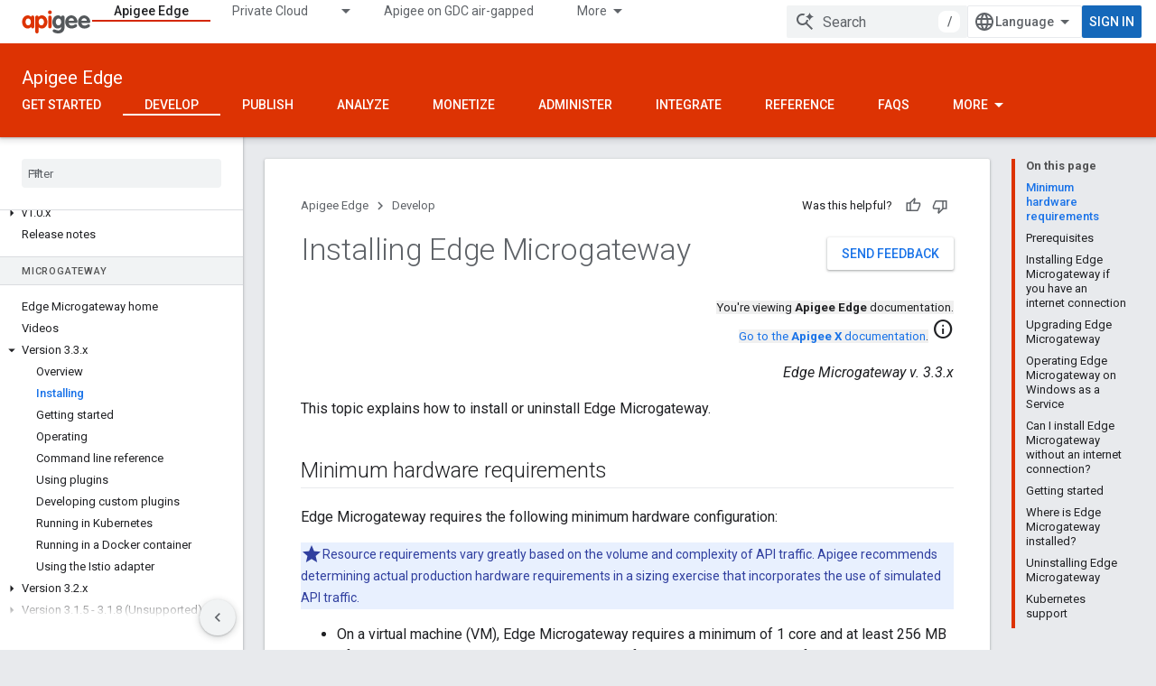

--- FILE ---
content_type: text/html; charset=utf-8
request_url: https://docs.apigee.com/api-platform/microgateway/3.3.x/installing-edge-microgateway?authuser=4
body_size: 28280
content:









<!doctype html>
<html 
      lang="en"
      dir="ltr">
  <head>
    <meta name="google-signin-client-id" content="157101835696-ooapojlodmuabs2do2vuhhnf90bccmoi.apps.googleusercontent.com"><meta name="google-signin-scope"
          content="profile email"><meta property="og:site_name" content="Apigee Docs">
    <meta property="og:type" content="website"><meta name="theme-color" content="#dd3303"><meta charset="utf-8">
    <meta content="IE=Edge" http-equiv="X-UA-Compatible">
    <meta name="viewport" content="width=device-width, initial-scale=1">
    

    <link rel="manifest" href="/_pwa/apigee/manifest.json"
          crossorigin="use-credentials">
    <link rel="preconnect" href="//www.gstatic.com" crossorigin>
    <link rel="preconnect" href="//fonts.gstatic.com" crossorigin>
    <link rel="preconnect" href="//fonts.googleapis.com" crossorigin>
    <link rel="preconnect" href="//apis.google.com" crossorigin>
    <link rel="preconnect" href="//www.google-analytics.com" crossorigin><link rel="stylesheet" href="//fonts.googleapis.com/css?family=Roboto:300,400,400italic,500,500italic,700,700italic|Roboto+Mono:400,500,700&display=swap">
      <link rel="stylesheet"
            href="//fonts.googleapis.com/css2?family=Material+Icons&family=Material+Symbols+Outlined&display=block"><link rel="stylesheet" href="https://www.gstatic.com/devrel-devsite/prod/v3df8aae39978de8281d519c083a1ff09816fe422ab8f1bf9f8e360a62fb9949d/apigee/css/app.css">
      <link rel="shortcut icon" href="https://www.gstatic.com/devrel-devsite/prod/v3df8aae39978de8281d519c083a1ff09816fe422ab8f1bf9f8e360a62fb9949d/apigee/images/favicon.png">
    <link rel="apple-touch-icon" href="https://www.gstatic.com/devrel-devsite/prod/v3df8aae39978de8281d519c083a1ff09816fe422ab8f1bf9f8e360a62fb9949d/apigee/images/touchicon-180.png"><link rel="canonical" href="https://docs.apigee.com/api-platform/microgateway/3.3.x/installing-edge-microgateway"><link rel="search" type="application/opensearchdescription+xml"
            title="Apigee Docs" href="https://docs.apigee.com/s/opensearch.xml?authuser=4">
      <link rel="alternate" hreflang="en"
          href="https://docs.apigee.com/api-platform/microgateway/3.3.x/installing-edge-microgateway" /><link rel="alternate" hreflang="x-default" href="https://docs.apigee.com/api-platform/microgateway/3.3.x/installing-edge-microgateway" /><link rel="alternate" hreflang="ar"
          href="https://docs.apigee.com/api-platform/microgateway/3.3.x/installing-edge-microgateway?hl=ar" /><link rel="alternate" hreflang="bn"
          href="https://docs.apigee.com/api-platform/microgateway/3.3.x/installing-edge-microgateway?hl=bn" /><link rel="alternate" hreflang="zh-Hans"
          href="https://docs.apigee.com/api-platform/microgateway/3.3.x/installing-edge-microgateway?hl=zh-cn" /><link rel="alternate" hreflang="zh-Hant"
          href="https://docs.apigee.com/api-platform/microgateway/3.3.x/installing-edge-microgateway?hl=zh-tw" /><link rel="alternate" hreflang="fa"
          href="https://docs.apigee.com/api-platform/microgateway/3.3.x/installing-edge-microgateway?hl=fa" /><link rel="alternate" hreflang="fr"
          href="https://docs.apigee.com/api-platform/microgateway/3.3.x/installing-edge-microgateway?hl=fr" /><link rel="alternate" hreflang="de"
          href="https://docs.apigee.com/api-platform/microgateway/3.3.x/installing-edge-microgateway?hl=de" /><link rel="alternate" hreflang="he"
          href="https://docs.apigee.com/api-platform/microgateway/3.3.x/installing-edge-microgateway?hl=he" /><link rel="alternate" hreflang="hi"
          href="https://docs.apigee.com/api-platform/microgateway/3.3.x/installing-edge-microgateway?hl=hi" /><link rel="alternate" hreflang="id"
          href="https://docs.apigee.com/api-platform/microgateway/3.3.x/installing-edge-microgateway?hl=id" /><link rel="alternate" hreflang="it"
          href="https://docs.apigee.com/api-platform/microgateway/3.3.x/installing-edge-microgateway?hl=it" /><link rel="alternate" hreflang="ja"
          href="https://docs.apigee.com/api-platform/microgateway/3.3.x/installing-edge-microgateway?hl=ja" /><link rel="alternate" hreflang="ko"
          href="https://docs.apigee.com/api-platform/microgateway/3.3.x/installing-edge-microgateway?hl=ko" /><link rel="alternate" hreflang="pl"
          href="https://docs.apigee.com/api-platform/microgateway/3.3.x/installing-edge-microgateway?hl=pl" /><link rel="alternate" hreflang="pt-BR"
          href="https://docs.apigee.com/api-platform/microgateway/3.3.x/installing-edge-microgateway?hl=pt-br" /><link rel="alternate" hreflang="ru"
          href="https://docs.apigee.com/api-platform/microgateway/3.3.x/installing-edge-microgateway?hl=ru" /><link rel="alternate" hreflang="es-419"
          href="https://docs.apigee.com/api-platform/microgateway/3.3.x/installing-edge-microgateway?hl=es-419" /><link rel="alternate" hreflang="th"
          href="https://docs.apigee.com/api-platform/microgateway/3.3.x/installing-edge-microgateway?hl=th" /><link rel="alternate" hreflang="tr"
          href="https://docs.apigee.com/api-platform/microgateway/3.3.x/installing-edge-microgateway?hl=tr" /><link rel="alternate" hreflang="vi"
          href="https://docs.apigee.com/api-platform/microgateway/3.3.x/installing-edge-microgateway?hl=vi" /><title>Installing Edge Microgateway &nbsp;|&nbsp; Apigee Edge &nbsp;|&nbsp; Apigee Docs</title>

<meta property="og:title" content="Installing Edge Microgateway &nbsp;|&nbsp; Apigee Edge &nbsp;|&nbsp; Apigee Docs"><meta property="og:url" content="https://docs.apigee.com/api-platform/microgateway/3.3.x/installing-edge-microgateway"><meta property="og:locale" content="en"><script type="application/ld+json">
  {
    "@context": "https://schema.org",
    "@type": "Article",
    
    "headline": "Installing Edge Microgateway"
  }
</script>
  
    
    
    
    
    
    
    
  

    
      <link rel="stylesheet" href="/extras.css"></head>
  <body class="color-scheme--light"
        template="page"
        theme="apigee-theme"
        type="article"
        
        
        
        layout="docs"
        
        
        
        
        
        display-toc
        pending>
  
    <devsite-progress type="indeterminate" id="app-progress"></devsite-progress>
  
  
    <a href="#main-content" class="skip-link button">
      
      Skip to main content
    </a>
    <section class="devsite-wrapper">
      <devsite-cookie-notification-bar></devsite-cookie-notification-bar><devsite-header role="banner">
  
    





















<div class="devsite-header--inner" data-nosnippet>
  <div class="devsite-top-logo-row-wrapper-wrapper">
    <div class="devsite-top-logo-row-wrapper">
      <div class="devsite-top-logo-row">
        <button type="button" id="devsite-hamburger-menu"
          class="devsite-header-icon-button button-flat material-icons gc-analytics-event"
          data-category="Site-Wide Custom Events"
          data-label="Navigation menu button"
          visually-hidden
          aria-label="Open menu">
        </button>
        
<div class="devsite-product-name-wrapper">

  <a href="/" class="devsite-site-logo-link gc-analytics-event"
   data-category="Site-Wide Custom Events" data-label="Site logo" track-type="globalNav"
   track-name="apigeeDocs" track-metadata-position="nav"
   track-metadata-eventDetail="nav">
  
  <picture>
    
    <img src="https://www.gstatic.com/devrel-devsite/prod/v3df8aae39978de8281d519c083a1ff09816fe422ab8f1bf9f8e360a62fb9949d/apigee/images/lockup.svg" class="devsite-site-logo" alt="Apigee Docs">
  </picture>
  
</a>



  
  
  <span class="devsite-product-name">
    <ul class="devsite-breadcrumb-list"
  >
  
  <li class="devsite-breadcrumb-item
             ">
    
    
    
      
      
    
  </li>
  
</ul>
  </span>

</div>
        <div class="devsite-top-logo-row-middle">
          <div class="devsite-header-upper-tabs">
            
              
              
  <devsite-tabs class="upper-tabs">

    <nav class="devsite-tabs-wrapper" aria-label="Upper tabs">
      
        
          <tab  class="devsite-active">
            
    <a href="https://docs.apigee.com/api-platform/get-started/get-started?authuser=4"
    class="devsite-tabs-content gc-analytics-event "
      track-metadata-eventdetail="https://docs.apigee.com/api-platform/get-started/get-started?authuser=4"
    
       track-type="nav"
       track-metadata-position="nav - apigee edge"
       track-metadata-module="primary nav"
       aria-label="Apigee Edge, selected" 
       
         
           data-category="Site-Wide Custom Events"
         
           data-label="Tab: Apigee Edge"
         
           track-name="apigee edge"
         
       >
    Apigee Edge
  
    </a>
    
  
          </tab>
        
      
        
          <tab class="devsite-dropdown
    
    
    
    ">
  
    <a href="https://docs.apigee.com/private-cloud?authuser=4"
    class="devsite-tabs-content gc-analytics-event "
      track-metadata-eventdetail="https://docs.apigee.com/private-cloud?authuser=4"
    
       track-type="nav"
       track-metadata-position="nav - private cloud"
       track-metadata-module="primary nav"
       
       
         
           data-category="Site-Wide Custom Events"
         
           data-label="Tab: Private Cloud"
         
           track-name="private cloud"
         
       >
    Private Cloud
  
    </a>
    
      <button
         aria-haspopup="menu"
         aria-expanded="false"
         aria-label="Dropdown menu for Private Cloud"
         track-type="nav"
         track-metadata-eventdetail="https://docs.apigee.com/private-cloud?authuser=4"
         track-metadata-position="nav - private cloud"
         track-metadata-module="primary nav"
         
          
            data-category="Site-Wide Custom Events"
          
            data-label="Tab: Private Cloud"
          
            track-name="private cloud"
          
        
         class="devsite-tabs-dropdown-toggle devsite-icon devsite-icon-arrow-drop-down"></button>
    
  
  <div class="devsite-tabs-dropdown" role="menu" aria-label="submenu" hidden>
    
    <div class="devsite-tabs-dropdown-content">
      
        <div class="devsite-tabs-dropdown-column
                    ">
          
            <ul class="devsite-tabs-dropdown-section
                       ">
              
                <li class="devsite-nav-title" role="heading" tooltip>Latest</li>
              
              
              
                <li class="devsite-nav-item">
                  <a href="https://docs.apigee.com/private-cloud/v4.53.01/installation-requirements?authuser=4"
                    
                     track-type="nav"
                     track-metadata-eventdetail="https://docs.apigee.com/private-cloud/v4.53.01/installation-requirements?authuser=4"
                     track-metadata-position="nav - private cloud"
                     track-metadata-module="tertiary nav"
                     
                       track-metadata-module_headline="latest"
                     
                     tooltip
                  >
                    
                    <div class="devsite-nav-item-title">
                      v4.53.01
                    </div>
                    
                  </a>
                </li>
              
                <li class="devsite-nav-item">
                  <a href="https://docs.apigee.com/private-cloud/v4.53.00/installation-requirements?authuser=4"
                    
                     track-type="nav"
                     track-metadata-eventdetail="https://docs.apigee.com/private-cloud/v4.53.00/installation-requirements?authuser=4"
                     track-metadata-position="nav - private cloud"
                     track-metadata-module="tertiary nav"
                     
                       track-metadata-module_headline="latest"
                     
                     tooltip
                  >
                    
                    <div class="devsite-nav-item-title">
                      v4.53.00
                    </div>
                    
                  </a>
                </li>
              
                <li class="devsite-nav-item">
                  <a href="https://docs.apigee.com/private-cloud/v4.52.02/installation-requirements?authuser=4"
                    
                     track-type="nav"
                     track-metadata-eventdetail="https://docs.apigee.com/private-cloud/v4.52.02/installation-requirements?authuser=4"
                     track-metadata-position="nav - private cloud"
                     track-metadata-module="tertiary nav"
                     
                       track-metadata-module_headline="latest"
                     
                     tooltip
                  >
                    
                    <div class="devsite-nav-item-title">
                      v4.52.02
                    </div>
                    
                  </a>
                </li>
              
                <li class="devsite-nav-item">
                  <a href="https://docs.apigee.com/private-cloud/v4.52.01/installation-requirements?authuser=4"
                    
                     track-type="nav"
                     track-metadata-eventdetail="https://docs.apigee.com/private-cloud/v4.52.01/installation-requirements?authuser=4"
                     track-metadata-position="nav - private cloud"
                     track-metadata-module="tertiary nav"
                     
                       track-metadata-module_headline="latest"
                     
                     tooltip
                  >
                    
                    <div class="devsite-nav-item-title">
                      v4.52.01
                    </div>
                    
                  </a>
                </li>
              
            </ul>
          
            <ul class="devsite-tabs-dropdown-section
                       ">
              
                <li class="devsite-nav-title" role="heading" tooltip>End-of-life</li>
              
              
              
                <li class="devsite-nav-item">
                  <a href="https://docs.apigee.com/private-cloud/v4.52.00/installation-requirements?authuser=4"
                    
                     track-type="nav"
                     track-metadata-eventdetail="https://docs.apigee.com/private-cloud/v4.52.00/installation-requirements?authuser=4"
                     track-metadata-position="nav - private cloud"
                     track-metadata-module="tertiary nav"
                     
                       track-metadata-module_headline="latest"
                     
                     tooltip
                  >
                    
                    <div class="devsite-nav-item-title">
                      v4.52.00
                    </div>
                    
                  </a>
                </li>
              
            </ul>
          
            <ul class="devsite-tabs-dropdown-section
                       ">
              
                <li class="devsite-nav-title" role="heading" tooltip>Deprecated/Unsupported</li>
              
              
              
                <li class="devsite-nav-item">
                  <a href="https://docs.apigee.com/private-cloud/v4.51.00/installation-requirements?authuser=4"
                    
                     track-type="nav"
                     track-metadata-eventdetail="https://docs.apigee.com/private-cloud/v4.51.00/installation-requirements?authuser=4"
                     track-metadata-position="nav - private cloud"
                     track-metadata-module="tertiary nav"
                     
                       track-metadata-module_headline="latest"
                     
                     tooltip
                  >
                    
                    <div class="devsite-nav-item-title">
                      v4.51.00
                    </div>
                    
                  </a>
                </li>
              
                <li class="devsite-nav-item">
                  <a href="https://docs.apigee.com/private-cloud/v4.50.00?authuser=4"
                    
                     track-type="nav"
                     track-metadata-eventdetail="https://docs.apigee.com/private-cloud/v4.50.00?authuser=4"
                     track-metadata-position="nav - private cloud"
                     track-metadata-module="tertiary nav"
                     
                       track-metadata-module_headline="latest"
                     
                     tooltip
                  >
                    
                    <div class="devsite-nav-item-title">
                      v4.50.00
                    </div>
                    
                  </a>
                </li>
              
                <li class="devsite-nav-item">
                  <a href="https://docs.apigee.com/private-cloud/v4.19.06?authuser=4"
                    
                     track-type="nav"
                     track-metadata-eventdetail="https://docs.apigee.com/private-cloud/v4.19.06?authuser=4"
                     track-metadata-position="nav - private cloud"
                     track-metadata-module="tertiary nav"
                     
                       track-metadata-module_headline="latest"
                     
                     tooltip
                  >
                    
                    <div class="devsite-nav-item-title">
                      v4.19.06
                    </div>
                    
                  </a>
                </li>
              
                <li class="devsite-nav-item">
                  <a href="https://docs.apigee.com/private-cloud/v4.19.01?authuser=4"
                    
                     track-type="nav"
                     track-metadata-eventdetail="https://docs.apigee.com/private-cloud/v4.19.01?authuser=4"
                     track-metadata-position="nav - private cloud"
                     track-metadata-module="tertiary nav"
                     
                       track-metadata-module_headline="latest"
                     
                     tooltip
                  >
                    
                    <div class="devsite-nav-item-title">
                      v4.19.01
                    </div>
                    
                  </a>
                </li>
              
                <li class="devsite-nav-item">
                  <a href="https://docs.apigee.com/private-cloud/v4.18.05?authuser=4"
                    
                     track-type="nav"
                     track-metadata-eventdetail="https://docs.apigee.com/private-cloud/v4.18.05?authuser=4"
                     track-metadata-position="nav - private cloud"
                     track-metadata-module="tertiary nav"
                     
                       track-metadata-module_headline="latest"
                     
                     tooltip
                  >
                    
                    <div class="devsite-nav-item-title">
                      v4.18.05
                    </div>
                    
                  </a>
                </li>
              
                <li class="devsite-nav-item">
                  <a href="https://docs.apigee.com/private-cloud/v4.18.01?authuser=4"
                    
                     track-type="nav"
                     track-metadata-eventdetail="https://docs.apigee.com/private-cloud/v4.18.01?authuser=4"
                     track-metadata-position="nav - private cloud"
                     track-metadata-module="tertiary nav"
                     
                       track-metadata-module_headline="latest"
                     
                     tooltip
                  >
                    
                    <div class="devsite-nav-item-title">
                      v4.18.01
                    </div>
                    
                  </a>
                </li>
              
                <li class="devsite-nav-item">
                  <a href="https://docs.apigee.com/private-cloud/v4.17.09?authuser=4"
                    
                     track-type="nav"
                     track-metadata-eventdetail="https://docs.apigee.com/private-cloud/v4.17.09?authuser=4"
                     track-metadata-position="nav - private cloud"
                     track-metadata-module="tertiary nav"
                     
                       track-metadata-module_headline="latest"
                     
                     tooltip
                  >
                    
                    <div class="devsite-nav-item-title">
                      v4.17.09
                    </div>
                    
                  </a>
                </li>
              
                <li class="devsite-nav-item">
                  <a href="https://docs.apigee.com/private-cloud/v4.17.05?authuser=4"
                    
                     track-type="nav"
                     track-metadata-eventdetail="https://docs.apigee.com/private-cloud/v4.17.05?authuser=4"
                     track-metadata-position="nav - private cloud"
                     track-metadata-module="tertiary nav"
                     
                       track-metadata-module_headline="latest"
                     
                     tooltip
                  >
                    
                    <div class="devsite-nav-item-title">
                      v4.17.05
                    </div>
                    
                  </a>
                </li>
              
                <li class="devsite-nav-item">
                  <a href="https://docs.apigee.com/private-cloud/v4.17.01?authuser=4"
                    
                     track-type="nav"
                     track-metadata-eventdetail="https://docs.apigee.com/private-cloud/v4.17.01?authuser=4"
                     track-metadata-position="nav - private cloud"
                     track-metadata-module="tertiary nav"
                     
                       track-metadata-module_headline="latest"
                     
                     tooltip
                  >
                    
                    <div class="devsite-nav-item-title">
                      v4.17.01
                    </div>
                    
                  </a>
                </li>
              
                <li class="devsite-nav-item">
                  <a href="https://docs.apigee.com/private-cloud/v4.16.09?authuser=4"
                    
                     track-type="nav"
                     track-metadata-eventdetail="https://docs.apigee.com/private-cloud/v4.16.09?authuser=4"
                     track-metadata-position="nav - private cloud"
                     track-metadata-module="tertiary nav"
                     
                       track-metadata-module_headline="latest"
                     
                     tooltip
                  >
                    
                    <div class="devsite-nav-item-title">
                      v4.16.09
                    </div>
                    
                  </a>
                </li>
              
                <li class="devsite-nav-item">
                  <a href="https://docs.apigee.com/private-cloud/v4.16.05?authuser=4"
                    
                     track-type="nav"
                     track-metadata-eventdetail="https://docs.apigee.com/private-cloud/v4.16.05?authuser=4"
                     track-metadata-position="nav - private cloud"
                     track-metadata-module="tertiary nav"
                     
                       track-metadata-module_headline="latest"
                     
                     tooltip
                  >
                    
                    <div class="devsite-nav-item-title">
                      v4.16.05
                    </div>
                    
                  </a>
                </li>
              
                <li class="devsite-nav-item">
                  <a href="https://docs.apigee.com/private-cloud/v4.16.01?authuser=4"
                    
                     track-type="nav"
                     track-metadata-eventdetail="https://docs.apigee.com/private-cloud/v4.16.01?authuser=4"
                     track-metadata-position="nav - private cloud"
                     track-metadata-module="tertiary nav"
                     
                       track-metadata-module_headline="latest"
                     
                     tooltip
                  >
                    
                    <div class="devsite-nav-item-title">
                      v4.16.01
                    </div>
                    
                  </a>
                </li>
              
            </ul>
          
        </div>
      
    </div>
  </div>
</tab>
        
      
        
          <tab  >
            
    <a href="https://docs.apigee.com/private-cloud/v4.53.01?authuser=4"
    class="devsite-tabs-content gc-analytics-event "
      track-metadata-eventdetail="https://docs.apigee.com/private-cloud/v4.53.01?authuser=4"
    
       track-type="nav"
       track-metadata-position="nav - apigee on gdc air-gapped"
       track-metadata-module="primary nav"
       
       
         
           data-category="Site-Wide Custom Events"
         
           data-label="Tab: Apigee on GDC air-gapped"
         
           track-name="apigee on gdc air-gapped"
         
       >
    Apigee on GDC air-gapped
  
    </a>
    
  
          </tab>
        
      
        
          <tab  >
            
    <a href="https://docs.apigee.com/api-monitoring?authuser=4"
    class="devsite-tabs-content gc-analytics-event "
      track-metadata-eventdetail="https://docs.apigee.com/api-monitoring?authuser=4"
    
       track-type="nav"
       track-metadata-position="nav - api monitoring"
       track-metadata-module="primary nav"
       
       
         
           data-category="Site-Wide Custom Events"
         
           data-label="Tab: API Monitoring"
         
           track-name="api monitoring"
         
       >
    API Monitoring
  
    </a>
    
  
          </tab>
        
      
        
          <tab  >
            
    <a href="https://docs.apigee.com/sense/what-apigee-sense?authuser=4"
    class="devsite-tabs-content gc-analytics-event "
      track-metadata-eventdetail="https://docs.apigee.com/sense/what-apigee-sense?authuser=4"
    
       track-type="nav"
       track-metadata-position="nav - sense"
       track-metadata-module="primary nav"
       
       
         
           data-category="Site-Wide Custom Events"
         
           data-label="Tab: Sense"
         
           track-name="sense"
         
       >
    Sense
  
    </a>
    
  
          </tab>
        
      
        
          <tab  >
            
    <a href="https://apidocs.apigee.com?authuser=4"
    class="devsite-tabs-content gc-analytics-event "
      track-metadata-eventdetail="https://apidocs.apigee.com?authuser=4"
    
       track-type="nav"
       track-metadata-position="nav - apis"
       track-metadata-module="primary nav"
       
       
         
           data-category="Site-Wide Custom Events"
         
           data-label="Tab: APIs"
         
           track-name="apis"
         
       >
    APIs
  
    </a>
    
  
          </tab>
        
      
        
          <tab  >
            
    <a href="https://docs.apigee.com/api-platform/troubleshoot/support?authuser=4"
    class="devsite-tabs-content gc-analytics-event "
      track-metadata-eventdetail="https://docs.apigee.com/api-platform/troubleshoot/support?authuser=4"
    
       track-type="nav"
       track-metadata-position="nav - troubleshooting"
       track-metadata-module="primary nav"
       
       
         
           data-category="Site-Wide Custom Events"
         
           data-label="Tab: Troubleshooting"
         
           track-name="troubleshooting"
         
       >
    Troubleshooting
  
    </a>
    
  
          </tab>
        
      
        
          <tab  >
            
    <a href="https://docs.apigee.com/release/notes/apigee-release-notes?authuser=4"
    class="devsite-tabs-content gc-analytics-event "
      track-metadata-eventdetail="https://docs.apigee.com/release/notes/apigee-release-notes?authuser=4"
    
       track-type="nav"
       track-metadata-position="nav - releases"
       track-metadata-module="primary nav"
       
       
         
           data-category="Site-Wide Custom Events"
         
           data-label="Tab: Releases"
         
           track-name="releases"
         
       >
    Releases
  
    </a>
    
  
          </tab>
        
      
        
          <tab  >
            
    <a href="https://apigee.com/api-management/?authuser=4#/pricing"
    class="devsite-tabs-content gc-analytics-event "
      track-metadata-eventdetail="https://apigee.com/api-management/?authuser=4#/pricing"
    
       track-type="nav"
       track-metadata-position="nav - pricing"
       track-metadata-module="primary nav"
       
       
         
           data-category="Site-Wide Custom Events"
         
           data-label="Tab: Pricing"
         
           track-name="pricing"
         
       >
    Pricing
  
    </a>
    
  
          </tab>
        
      
        
          <tab  >
            
    <a href="https://discuss.google.dev/c/google-cloud/cloud-apigee/104?authuser=4"
    class="devsite-tabs-content gc-analytics-event "
      track-metadata-eventdetail="https://discuss.google.dev/c/google-cloud/cloud-apigee/104?authuser=4"
    
       track-type="nav"
       track-metadata-position="nav - community"
       track-metadata-module="primary nav"
       
       
         
           data-category="Site-Wide Custom Events"
         
           data-label="Tab: Community"
         
           track-name="community"
         
       >
    Community
  
    </a>
    
  
          </tab>
        
      
    </nav>

  </devsite-tabs>

            
           </div>
          
<devsite-search
    enable-signin
    enable-search
    enable-suggestions
      enable-query-completion
    
    enable-search-summaries
    project-name="Apigee Edge"
    tenant-name="Apigee Docs"
    
    
    
    
    
    >
  <form class="devsite-search-form" action="https://docs.apigee.com/s/results?authuser=4" method="GET">
    <div class="devsite-search-container">
      <button type="button"
              search-open
              class="devsite-search-button devsite-header-icon-button button-flat material-icons"
              
              aria-label="Open search"></button>
      <div class="devsite-searchbox">
        <input
          aria-activedescendant=""
          aria-autocomplete="list"
          
          aria-label="Search"
          aria-expanded="false"
          aria-haspopup="listbox"
          autocomplete="off"
          class="devsite-search-field devsite-search-query"
          name="q"
          
          placeholder="Search"
          role="combobox"
          type="text"
          value=""
          >
          <div class="devsite-search-image material-icons" aria-hidden="true">
            
              <svg class="devsite-search-ai-image" width="24" height="24" viewBox="0 0 24 24" fill="none" xmlns="http://www.w3.org/2000/svg">
                  <g clip-path="url(#clip0_6641_386)">
                    <path d="M19.6 21L13.3 14.7C12.8 15.1 12.225 15.4167 11.575 15.65C10.925 15.8833 10.2333 16 9.5 16C7.68333 16 6.14167 15.375 4.875 14.125C3.625 12.8583 3 11.3167 3 9.5C3 7.68333 3.625 6.15 4.875 4.9C6.14167 3.63333 7.68333 3 9.5 3C10.0167 3 10.5167 3.05833 11 3.175C11.4833 3.275 11.9417 3.43333 12.375 3.65L10.825 5.2C10.6083 5.13333 10.3917 5.08333 10.175 5.05C9.95833 5.01667 9.73333 5 9.5 5C8.25 5 7.18333 5.44167 6.3 6.325C5.43333 7.19167 5 8.25 5 9.5C5 10.75 5.43333 11.8167 6.3 12.7C7.18333 13.5667 8.25 14 9.5 14C10.6667 14 11.6667 13.625 12.5 12.875C13.35 12.1083 13.8417 11.15 13.975 10H15.975C15.925 10.6333 15.7833 11.2333 15.55 11.8C15.3333 12.3667 15.05 12.8667 14.7 13.3L21 19.6L19.6 21ZM17.5 12C17.5 10.4667 16.9667 9.16667 15.9 8.1C14.8333 7.03333 13.5333 6.5 12 6.5C13.5333 6.5 14.8333 5.96667 15.9 4.9C16.9667 3.83333 17.5 2.53333 17.5 0.999999C17.5 2.53333 18.0333 3.83333 19.1 4.9C20.1667 5.96667 21.4667 6.5 23 6.5C21.4667 6.5 20.1667 7.03333 19.1 8.1C18.0333 9.16667 17.5 10.4667 17.5 12Z" fill="#5F6368"/>
                  </g>
                <defs>
                <clipPath id="clip0_6641_386">
                <rect width="24" height="24" fill="white"/>
                </clipPath>
                </defs>
              </svg>
            
          </div>
          <div class="devsite-search-shortcut-icon-container" aria-hidden="true">
            <kbd class="devsite-search-shortcut-icon">/</kbd>
          </div>
      </div>
    </div>
  </form>
  <button type="button"
          search-close
          class="devsite-search-button devsite-header-icon-button button-flat material-icons"
          
          aria-label="Close search"></button>
</devsite-search>

        </div>

        

          

          

          

          
<devsite-language-selector>
  <ul role="presentation">
    
    
    <li role="presentation">
      <a role="menuitem" lang="en"
        >English</a>
    </li>
    
    <li role="presentation">
      <a role="menuitem" lang="de"
        >Deutsch</a>
    </li>
    
    <li role="presentation">
      <a role="menuitem" lang="es_419"
        >Español – América Latina</a>
    </li>
    
    <li role="presentation">
      <a role="menuitem" lang="fr"
        >Français</a>
    </li>
    
    <li role="presentation">
      <a role="menuitem" lang="id"
        >Indonesia</a>
    </li>
    
    <li role="presentation">
      <a role="menuitem" lang="it"
        >Italiano</a>
    </li>
    
    <li role="presentation">
      <a role="menuitem" lang="pl"
        >Polski</a>
    </li>
    
    <li role="presentation">
      <a role="menuitem" lang="pt_br"
        >Português – Brasil</a>
    </li>
    
    <li role="presentation">
      <a role="menuitem" lang="vi"
        >Tiếng Việt</a>
    </li>
    
    <li role="presentation">
      <a role="menuitem" lang="tr"
        >Türkçe</a>
    </li>
    
    <li role="presentation">
      <a role="menuitem" lang="ru"
        >Русский</a>
    </li>
    
    <li role="presentation">
      <a role="menuitem" lang="he"
        >עברית</a>
    </li>
    
    <li role="presentation">
      <a role="menuitem" lang="ar"
        >العربيّة</a>
    </li>
    
    <li role="presentation">
      <a role="menuitem" lang="fa"
        >فارسی</a>
    </li>
    
    <li role="presentation">
      <a role="menuitem" lang="hi"
        >हिंदी</a>
    </li>
    
    <li role="presentation">
      <a role="menuitem" lang="bn"
        >বাংলা</a>
    </li>
    
    <li role="presentation">
      <a role="menuitem" lang="th"
        >ภาษาไทย</a>
    </li>
    
    <li role="presentation">
      <a role="menuitem" lang="zh_cn"
        >中文 – 简体</a>
    </li>
    
    <li role="presentation">
      <a role="menuitem" lang="zh_tw"
        >中文 – 繁體</a>
    </li>
    
    <li role="presentation">
      <a role="menuitem" lang="ja"
        >日本語</a>
    </li>
    
    <li role="presentation">
      <a role="menuitem" lang="ko"
        >한국어</a>
    </li>
    
  </ul>
</devsite-language-selector>


          

        

        
          <devsite-user 
                        
                        
                        
                        id="devsite-user">
            
              
              <span class="button devsite-top-button" aria-hidden="true" visually-hidden>Sign in</span>
            
          </devsite-user>
        
        
        
      </div>
    </div>
  </div>



  <div class="devsite-collapsible-section
    ">
    <div class="devsite-header-background">
      
        
          <div class="devsite-product-id-row"
           >
            <div class="devsite-product-description-row">
              
                
                <div class="devsite-product-id">
                  
                  
                  
                    <ul class="devsite-breadcrumb-list"
  >
  
  <li class="devsite-breadcrumb-item
             ">
    
    
    
      
        
  <a href="https://docs.apigee.com/api-platform/get-started/get-started?authuser=4"
      
        class="devsite-breadcrumb-link gc-analytics-event"
      
        data-category="Site-Wide Custom Events"
      
        data-label="Lower Header"
      
        data-value="1"
      
        track-type="globalNav"
      
        track-name="breadcrumb"
      
        track-metadata-position="1"
      
        track-metadata-eventdetail=""
      
    >
    
          Apigee Edge
        
  </a>
  
      
    
  </li>
  
</ul>
                </div>
                
              
              
            </div>
            
          </div>
          
        
      
      
        <div class="devsite-doc-set-nav-row">
          
          
            
            
  <devsite-tabs class="lower-tabs">

    <nav class="devsite-tabs-wrapper" aria-label="Lower tabs">
      
        
          <tab  >
            
    <a href="https://docs.apigee.com/api-platform/get-started/get-started?authuser=4"
    class="devsite-tabs-content gc-analytics-event "
      track-metadata-eventdetail="https://docs.apigee.com/api-platform/get-started/get-started?authuser=4"
    
       track-type="nav"
       track-metadata-position="nav - get started"
       track-metadata-module="primary nav"
       
       
         
           data-category="Site-Wide Custom Events"
         
           data-label="Tab: Get started"
         
           track-name="get started"
         
       >
    Get started
  
    </a>
    
  
          </tab>
        
      
        
          <tab  class="devsite-active">
            
    <a href="https://docs.apigee.com/api-platform/get-started/learn-edge?authuser=4"
    class="devsite-tabs-content gc-analytics-event "
      track-metadata-eventdetail="https://docs.apigee.com/api-platform/get-started/learn-edge?authuser=4"
    
       track-type="nav"
       track-metadata-position="nav - develop"
       track-metadata-module="primary nav"
       aria-label="Develop, selected" 
       
         
           data-category="Site-Wide Custom Events"
         
           data-label="Tab: Develop"
         
           track-name="develop"
         
       >
    Develop
  
    </a>
    
  
          </tab>
        
      
        
          <tab  >
            
    <a href="https://docs.apigee.com/api-platform/publish/publishing-overview?authuser=4"
    class="devsite-tabs-content gc-analytics-event "
      track-metadata-eventdetail="https://docs.apigee.com/api-platform/publish/publishing-overview?authuser=4"
    
       track-type="nav"
       track-metadata-position="nav - publish"
       track-metadata-module="primary nav"
       
       
         
           data-category="Site-Wide Custom Events"
         
           data-label="Tab: Publish"
         
           track-name="publish"
         
       >
    Publish
  
    </a>
    
  
          </tab>
        
      
        
          <tab  >
            
    <a href="https://docs.apigee.com/api-platform/analytics/analytics-services-overview?authuser=4"
    class="devsite-tabs-content gc-analytics-event "
      track-metadata-eventdetail="https://docs.apigee.com/api-platform/analytics/analytics-services-overview?authuser=4"
    
       track-type="nav"
       track-metadata-position="nav - analyze"
       track-metadata-module="primary nav"
       
       
         
           data-category="Site-Wide Custom Events"
         
           data-label="Tab: Analyze"
         
           track-name="analyze"
         
       >
    Analyze
  
    </a>
    
  
          </tab>
        
      
        
          <tab  >
            
    <a href="https://docs.apigee.com/api-platform/monetization/basics-monetization?authuser=4"
    class="devsite-tabs-content gc-analytics-event "
      track-metadata-eventdetail="https://docs.apigee.com/api-platform/monetization/basics-monetization?authuser=4"
    
       track-type="nav"
       track-metadata-position="nav - monetize"
       track-metadata-module="primary nav"
       
       
         
           data-category="Site-Wide Custom Events"
         
           data-label="Tab: Monetize"
         
           track-name="monetize"
         
       >
    Monetize
  
    </a>
    
  
          </tab>
        
      
        
          <tab  >
            
    <a href="https://docs.apigee.com/api-platform/system-administration/service-requests?authuser=4"
    class="devsite-tabs-content gc-analytics-event "
      track-metadata-eventdetail="https://docs.apigee.com/api-platform/system-administration/service-requests?authuser=4"
    
       track-type="nav"
       track-metadata-position="nav - administer"
       track-metadata-module="primary nav"
       
       
         
           data-category="Site-Wide Custom Events"
         
           data-label="Tab: Administer"
         
           track-name="administer"
         
       >
    Administer
  
    </a>
    
  
          </tab>
        
      
        
          <tab  >
            
    <a href="https://docs.apigee.com/api-platform/integrations/apigee-edge-uapim-overview?authuser=4"
    class="devsite-tabs-content gc-analytics-event "
      track-metadata-eventdetail="https://docs.apigee.com/api-platform/integrations/apigee-edge-uapim-overview?authuser=4"
    
       track-type="nav"
       track-metadata-position="nav - integrate"
       track-metadata-module="primary nav"
       
       
         
           data-category="Site-Wide Custom Events"
         
           data-label="Tab: Integrate"
         
           track-name="integrate"
         
       >
    Integrate
  
    </a>
    
  
          </tab>
        
      
        
          <tab  >
            
    <a href="https://docs.apigee.com/api-platform/reference/apigee-reference?authuser=4"
    class="devsite-tabs-content gc-analytics-event "
      track-metadata-eventdetail="https://docs.apigee.com/api-platform/reference/apigee-reference?authuser=4"
    
       track-type="nav"
       track-metadata-position="nav - reference"
       track-metadata-module="primary nav"
       
       
         
           data-category="Site-Wide Custom Events"
         
           data-label="Tab: Reference"
         
           track-name="reference"
         
       >
    Reference
  
    </a>
    
  
          </tab>
        
      
        
          <tab  >
            
    <a href="https://docs.apigee.com/api-platform/faq/edge-network-design-firewalls?authuser=4"
    class="devsite-tabs-content gc-analytics-event "
      track-metadata-eventdetail="https://docs.apigee.com/api-platform/faq/edge-network-design-firewalls?authuser=4"
    
       track-type="nav"
       track-metadata-position="nav - faqs"
       track-metadata-module="primary nav"
       
       
         
           data-category="Site-Wide Custom Events"
         
           data-label="Tab: FAQs"
         
           track-name="faqs"
         
       >
    FAQs
  
    </a>
    
  
          </tab>
        
      
        
          <tab  >
            
    <a href="https://docs.apigee.com/how-to-guides/how-to-guides-introduction?authuser=4"
    class="devsite-tabs-content gc-analytics-event "
      track-metadata-eventdetail="https://docs.apigee.com/how-to-guides/how-to-guides-introduction?authuser=4"
    
       track-type="nav"
       track-metadata-position="nav - how-to guides"
       track-metadata-module="primary nav"
       
       
         
           data-category="Site-Wide Custom Events"
         
           data-label="Tab: How-to guides"
         
           track-name="how-to guides"
         
       >
    How-to guides
  
    </a>
    
  
          </tab>
        
      
        
          <tab  >
            
    <a href="https://docs.apigee.com/api-platform/troubleshoot/support?authuser=4"
    class="devsite-tabs-content gc-analytics-event "
      track-metadata-eventdetail="https://docs.apigee.com/api-platform/troubleshoot/support?authuser=4"
    
       track-type="nav"
       track-metadata-position="nav - support"
       track-metadata-module="primary nav"
       
       
         
           data-category="Site-Wide Custom Events"
         
           data-label="Tab: Support"
         
           track-name="support"
         
       >
    Support
  
    </a>
    
  
          </tab>
        
      
    </nav>

  </devsite-tabs>

          
          
        </div>
      
    </div>
  </div>

</div>



  

  
</devsite-header>
      <devsite-book-nav scrollbars >
        
          





















<div class="devsite-book-nav-filter"
     >
  <span class="filter-list-icon material-icons" aria-hidden="true"></span>
  <input type="text"
         placeholder="Filter"
         
         aria-label="Type to filter"
         role="searchbox">
  
  <span class="filter-clear-button hidden"
        data-title="Clear filter"
        aria-label="Clear filter"
        role="button"
        tabindex="0"></span>
</div>

<nav class="devsite-book-nav devsite-nav nocontent"
     aria-label="Side menu">
  <div class="devsite-mobile-header">
    <button type="button"
            id="devsite-close-nav"
            class="devsite-header-icon-button button-flat material-icons gc-analytics-event"
            data-category="Site-Wide Custom Events"
            data-label="Close navigation"
            aria-label="Close navigation">
    </button>
    <div class="devsite-product-name-wrapper">

  <a href="/" class="devsite-site-logo-link gc-analytics-event"
   data-category="Site-Wide Custom Events" data-label="Site logo" track-type="globalNav"
   track-name="apigeeDocs" track-metadata-position="nav"
   track-metadata-eventDetail="nav">
  
  <picture>
    
    <img src="https://www.gstatic.com/devrel-devsite/prod/v3df8aae39978de8281d519c083a1ff09816fe422ab8f1bf9f8e360a62fb9949d/apigee/images/lockup.svg" class="devsite-site-logo" alt="Apigee Docs">
  </picture>
  
</a>


  
      <span class="devsite-product-name">
        
        
        <ul class="devsite-breadcrumb-list"
  >
  
  <li class="devsite-breadcrumb-item
             ">
    
    
    
      
      
    
  </li>
  
</ul>
      </span>
    

</div>
  </div>

  <div class="devsite-book-nav-wrapper">
    <div class="devsite-mobile-nav-top">
      
        <ul class="devsite-nav-list">
          
            <li class="devsite-nav-item">
              
  
  <a href="/api-platform/get-started/get-started"
    
       class="devsite-nav-title gc-analytics-event
              
              devsite-nav-active"
    

    
      
        data-category="Site-Wide Custom Events"
      
        data-label="Tab: Apigee Edge"
      
        track-name="apigee edge"
      
    
     data-category="Site-Wide Custom Events"
     data-label="Responsive Tab: Apigee Edge"
     track-type="globalNav"
     track-metadata-eventDetail="globalMenu"
     track-metadata-position="nav">
  
    <span class="devsite-nav-text" tooltip >
      Apigee Edge
   </span>
    
  
  </a>
  

  
              
                <ul class="devsite-nav-responsive-tabs">
                  
                    
                    
                    
                    <li class="devsite-nav-item">
                      
  
  <a href="/api-platform/get-started/get-started"
    
       class="devsite-nav-title gc-analytics-event
              
              "
    

    
      
        data-category="Site-Wide Custom Events"
      
        data-label="Tab: Get started"
      
        track-name="get started"
      
    
     data-category="Site-Wide Custom Events"
     data-label="Responsive Tab: Get started"
     track-type="globalNav"
     track-metadata-eventDetail="globalMenu"
     track-metadata-position="nav">
  
    <span class="devsite-nav-text" tooltip >
      Get started
   </span>
    
  
  </a>
  

  
                    </li>
                  
                    
                    
                    
                    <li class="devsite-nav-item">
                      
  
  <a href="/api-platform/get-started/learn-edge"
    
       class="devsite-nav-title gc-analytics-event
              
              devsite-nav-active"
    

    
      
        data-category="Site-Wide Custom Events"
      
        data-label="Tab: Develop"
      
        track-name="develop"
      
    
     data-category="Site-Wide Custom Events"
     data-label="Responsive Tab: Develop"
     track-type="globalNav"
     track-metadata-eventDetail="globalMenu"
     track-metadata-position="nav">
  
    <span class="devsite-nav-text" tooltip menu="_book">
      Develop
   </span>
    
  
  </a>
  

  
                    </li>
                  
                    
                    
                    
                    <li class="devsite-nav-item">
                      
  
  <a href="/api-platform/publish/publishing-overview"
    
       class="devsite-nav-title gc-analytics-event
              
              "
    

    
      
        data-category="Site-Wide Custom Events"
      
        data-label="Tab: Publish"
      
        track-name="publish"
      
    
     data-category="Site-Wide Custom Events"
     data-label="Responsive Tab: Publish"
     track-type="globalNav"
     track-metadata-eventDetail="globalMenu"
     track-metadata-position="nav">
  
    <span class="devsite-nav-text" tooltip >
      Publish
   </span>
    
  
  </a>
  

  
                    </li>
                  
                    
                    
                    
                    <li class="devsite-nav-item">
                      
  
  <a href="/api-platform/analytics/analytics-services-overview"
    
       class="devsite-nav-title gc-analytics-event
              
              "
    

    
      
        data-category="Site-Wide Custom Events"
      
        data-label="Tab: Analyze"
      
        track-name="analyze"
      
    
     data-category="Site-Wide Custom Events"
     data-label="Responsive Tab: Analyze"
     track-type="globalNav"
     track-metadata-eventDetail="globalMenu"
     track-metadata-position="nav">
  
    <span class="devsite-nav-text" tooltip >
      Analyze
   </span>
    
  
  </a>
  

  
                    </li>
                  
                    
                    
                    
                    <li class="devsite-nav-item">
                      
  
  <a href="/api-platform/monetization/basics-monetization"
    
       class="devsite-nav-title gc-analytics-event
              
              "
    

    
      
        data-category="Site-Wide Custom Events"
      
        data-label="Tab: Monetize"
      
        track-name="monetize"
      
    
     data-category="Site-Wide Custom Events"
     data-label="Responsive Tab: Monetize"
     track-type="globalNav"
     track-metadata-eventDetail="globalMenu"
     track-metadata-position="nav">
  
    <span class="devsite-nav-text" tooltip >
      Monetize
   </span>
    
  
  </a>
  

  
                    </li>
                  
                    
                    
                    
                    <li class="devsite-nav-item">
                      
  
  <a href="/api-platform/system-administration/service-requests"
    
       class="devsite-nav-title gc-analytics-event
              
              "
    

    
      
        data-category="Site-Wide Custom Events"
      
        data-label="Tab: Administer"
      
        track-name="administer"
      
    
     data-category="Site-Wide Custom Events"
     data-label="Responsive Tab: Administer"
     track-type="globalNav"
     track-metadata-eventDetail="globalMenu"
     track-metadata-position="nav">
  
    <span class="devsite-nav-text" tooltip >
      Administer
   </span>
    
  
  </a>
  

  
                    </li>
                  
                    
                    
                    
                    <li class="devsite-nav-item">
                      
  
  <a href="/api-platform/integrations/apigee-edge-uapim-overview"
    
       class="devsite-nav-title gc-analytics-event
              
              "
    

    
      
        data-category="Site-Wide Custom Events"
      
        data-label="Tab: Integrate"
      
        track-name="integrate"
      
    
     data-category="Site-Wide Custom Events"
     data-label="Responsive Tab: Integrate"
     track-type="globalNav"
     track-metadata-eventDetail="globalMenu"
     track-metadata-position="nav">
  
    <span class="devsite-nav-text" tooltip >
      Integrate
   </span>
    
  
  </a>
  

  
                    </li>
                  
                    
                    
                    
                    <li class="devsite-nav-item">
                      
  
  <a href="/api-platform/reference/apigee-reference"
    
       class="devsite-nav-title gc-analytics-event
              
              "
    

    
      
        data-category="Site-Wide Custom Events"
      
        data-label="Tab: Reference"
      
        track-name="reference"
      
    
     data-category="Site-Wide Custom Events"
     data-label="Responsive Tab: Reference"
     track-type="globalNav"
     track-metadata-eventDetail="globalMenu"
     track-metadata-position="nav">
  
    <span class="devsite-nav-text" tooltip >
      Reference
   </span>
    
  
  </a>
  

  
                    </li>
                  
                    
                    
                    
                    <li class="devsite-nav-item">
                      
  
  <a href="/api-platform/faq/edge-network-design-firewalls"
    
       class="devsite-nav-title gc-analytics-event
              
              "
    

    
      
        data-category="Site-Wide Custom Events"
      
        data-label="Tab: FAQs"
      
        track-name="faqs"
      
    
     data-category="Site-Wide Custom Events"
     data-label="Responsive Tab: FAQs"
     track-type="globalNav"
     track-metadata-eventDetail="globalMenu"
     track-metadata-position="nav">
  
    <span class="devsite-nav-text" tooltip >
      FAQs
   </span>
    
  
  </a>
  

  
                    </li>
                  
                    
                    
                    
                    <li class="devsite-nav-item">
                      
  
  <a href="/how-to-guides/how-to-guides-introduction"
    
       class="devsite-nav-title gc-analytics-event
              
              "
    

    
      
        data-category="Site-Wide Custom Events"
      
        data-label="Tab: How-to guides"
      
        track-name="how-to guides"
      
    
     data-category="Site-Wide Custom Events"
     data-label="Responsive Tab: How-to guides"
     track-type="globalNav"
     track-metadata-eventDetail="globalMenu"
     track-metadata-position="nav">
  
    <span class="devsite-nav-text" tooltip >
      How-to guides
   </span>
    
  
  </a>
  

  
                    </li>
                  
                    
                    
                    
                    <li class="devsite-nav-item">
                      
  
  <a href="/api-platform/troubleshoot/support"
    
       class="devsite-nav-title gc-analytics-event
              
              "
    

    
      
        data-category="Site-Wide Custom Events"
      
        data-label="Tab: Support"
      
        track-name="support"
      
    
     data-category="Site-Wide Custom Events"
     data-label="Responsive Tab: Support"
     track-type="globalNav"
     track-metadata-eventDetail="globalMenu"
     track-metadata-position="nav">
  
    <span class="devsite-nav-text" tooltip >
      Support
   </span>
    
  
  </a>
  

  
                    </li>
                  
                </ul>
              
            </li>
          
            <li class="devsite-nav-item">
              
  
  <a href="/private-cloud"
    
       class="devsite-nav-title gc-analytics-event
              
              "
    

    
      
        data-category="Site-Wide Custom Events"
      
        data-label="Tab: Private Cloud"
      
        track-name="private cloud"
      
    
     data-category="Site-Wide Custom Events"
     data-label="Responsive Tab: Private Cloud"
     track-type="globalNav"
     track-metadata-eventDetail="globalMenu"
     track-metadata-position="nav">
  
    <span class="devsite-nav-text" tooltip >
      Private Cloud
   </span>
    
  
  </a>
  

  
    <ul class="devsite-nav-responsive-tabs devsite-nav-has-menu
               ">
      
<li class="devsite-nav-item">

  
  <span
    
       class="devsite-nav-title"
       tooltip
    
    
      
        data-category="Site-Wide Custom Events"
      
        data-label="Tab: Private Cloud"
      
        track-name="private cloud"
      
    >
  
    <span class="devsite-nav-text" tooltip menu="Private Cloud">
      More
   </span>
    
    <span class="devsite-nav-icon material-icons" data-icon="forward"
          menu="Private Cloud">
    </span>
    
  
  </span>
  

</li>

    </ul>
  
              
            </li>
          
            <li class="devsite-nav-item">
              
  
  <a href="/private-cloud/v4.53.01"
    
       class="devsite-nav-title gc-analytics-event
              
              "
    

    
      
        data-category="Site-Wide Custom Events"
      
        data-label="Tab: Apigee on GDC air-gapped"
      
        track-name="apigee on gdc air-gapped"
      
    
     data-category="Site-Wide Custom Events"
     data-label="Responsive Tab: Apigee on GDC air-gapped"
     track-type="globalNav"
     track-metadata-eventDetail="globalMenu"
     track-metadata-position="nav">
  
    <span class="devsite-nav-text" tooltip >
      Apigee on GDC air-gapped
   </span>
    
  
  </a>
  

  
              
            </li>
          
            <li class="devsite-nav-item">
              
  
  <a href="/api-monitoring"
    
       class="devsite-nav-title gc-analytics-event
              
              "
    

    
      
        data-category="Site-Wide Custom Events"
      
        data-label="Tab: API Monitoring"
      
        track-name="api monitoring"
      
    
     data-category="Site-Wide Custom Events"
     data-label="Responsive Tab: API Monitoring"
     track-type="globalNav"
     track-metadata-eventDetail="globalMenu"
     track-metadata-position="nav">
  
    <span class="devsite-nav-text" tooltip >
      API Monitoring
   </span>
    
  
  </a>
  

  
              
            </li>
          
            <li class="devsite-nav-item">
              
  
  <a href="/sense/what-apigee-sense"
    
       class="devsite-nav-title gc-analytics-event
              
              "
    

    
      
        data-category="Site-Wide Custom Events"
      
        data-label="Tab: Sense"
      
        track-name="sense"
      
    
     data-category="Site-Wide Custom Events"
     data-label="Responsive Tab: Sense"
     track-type="globalNav"
     track-metadata-eventDetail="globalMenu"
     track-metadata-position="nav">
  
    <span class="devsite-nav-text" tooltip >
      Sense
   </span>
    
  
  </a>
  

  
              
            </li>
          
            <li class="devsite-nav-item">
              
  
  <a href="https://apidocs.apigee.com"
    
       class="devsite-nav-title gc-analytics-event
              
              "
    

    
      
        data-category="Site-Wide Custom Events"
      
        data-label="Tab: APIs"
      
        track-name="apis"
      
    
     data-category="Site-Wide Custom Events"
     data-label="Responsive Tab: APIs"
     track-type="globalNav"
     track-metadata-eventDetail="globalMenu"
     track-metadata-position="nav">
  
    <span class="devsite-nav-text" tooltip >
      APIs
   </span>
    
  
  </a>
  

  
              
            </li>
          
            <li class="devsite-nav-item">
              
  
  <a href="/api-platform/troubleshoot/support"
    
       class="devsite-nav-title gc-analytics-event
              
              "
    

    
      
        data-category="Site-Wide Custom Events"
      
        data-label="Tab: Troubleshooting"
      
        track-name="troubleshooting"
      
    
     data-category="Site-Wide Custom Events"
     data-label="Responsive Tab: Troubleshooting"
     track-type="globalNav"
     track-metadata-eventDetail="globalMenu"
     track-metadata-position="nav">
  
    <span class="devsite-nav-text" tooltip >
      Troubleshooting
   </span>
    
  
  </a>
  

  
              
            </li>
          
            <li class="devsite-nav-item">
              
  
  <a href="/release/notes/apigee-release-notes"
    
       class="devsite-nav-title gc-analytics-event
              
              "
    

    
      
        data-category="Site-Wide Custom Events"
      
        data-label="Tab: Releases"
      
        track-name="releases"
      
    
     data-category="Site-Wide Custom Events"
     data-label="Responsive Tab: Releases"
     track-type="globalNav"
     track-metadata-eventDetail="globalMenu"
     track-metadata-position="nav">
  
    <span class="devsite-nav-text" tooltip >
      Releases
   </span>
    
  
  </a>
  

  
              
            </li>
          
            <li class="devsite-nav-item">
              
  
  <a href="https://apigee.com/api-management/#/pricing"
    
       class="devsite-nav-title gc-analytics-event
              
              "
    

    
      
        data-category="Site-Wide Custom Events"
      
        data-label="Tab: Pricing"
      
        track-name="pricing"
      
    
     data-category="Site-Wide Custom Events"
     data-label="Responsive Tab: Pricing"
     track-type="globalNav"
     track-metadata-eventDetail="globalMenu"
     track-metadata-position="nav">
  
    <span class="devsite-nav-text" tooltip >
      Pricing
   </span>
    
  
  </a>
  

  
              
            </li>
          
            <li class="devsite-nav-item">
              
  
  <a href="https://discuss.google.dev/c/google-cloud/cloud-apigee/104"
    
       class="devsite-nav-title gc-analytics-event
              
              "
    

    
      
        data-category="Site-Wide Custom Events"
      
        data-label="Tab: Community"
      
        track-name="community"
      
    
     data-category="Site-Wide Custom Events"
     data-label="Responsive Tab: Community"
     track-type="globalNav"
     track-metadata-eventDetail="globalMenu"
     track-metadata-position="nav">
  
    <span class="devsite-nav-text" tooltip >
      Community
   </span>
    
  
  </a>
  

  
              
            </li>
          
          
          
        </ul>
      
    </div>
    
      <div class="devsite-mobile-nav-bottom">
        
          
          <ul class="devsite-nav-list" menu="_book">
            <li class="devsite-nav-item
           devsite-nav-divider
           devsite-nav-heading"><div class="devsite-nav-title devsite-nav-title-no-path">
        <span class="devsite-nav-text" tooltip>Developer resources</span>
      </div></li>

  <li class="devsite-nav-item"><a href="/api-platform/get-started/learn-edge"
        class="devsite-nav-title gc-analytics-event"
        data-category="Site-Wide Custom Events"
        data-label="Book nav link, pathname: /api-platform/get-started/learn-edge"
        track-type="bookNav"
        track-name="click"
        track-metadata-eventdetail="/api-platform/get-started/learn-edge"
      ><span class="devsite-nav-text" tooltip>Learn Edge</span></a></li>

  <li class="devsite-nav-item
           devsite-nav-expandable"><div class="devsite-expandable-nav">
      <a class="devsite-nav-toggle" aria-hidden="true"></a><div class="devsite-nav-title devsite-nav-title-no-path" tabindex="0" role="button">
        <span class="devsite-nav-text" tooltip>Samples</span>
      </div><ul class="devsite-nav-section"><li class="devsite-nav-item"><a href="/api-platform/samples/using-samples"
        class="devsite-nav-title gc-analytics-event"
        data-category="Site-Wide Custom Events"
        data-label="Book nav link, pathname: /api-platform/samples/using-samples"
        track-type="bookNav"
        track-name="click"
        track-metadata-eventdetail="/api-platform/samples/using-samples"
      ><span class="devsite-nav-text" tooltip>Use the sample API proxies</span></a></li><li class="devsite-nav-item"><a href="/api-platform/samples/samples-reference"
        class="devsite-nav-title gc-analytics-event"
        data-category="Site-Wide Custom Events"
        data-label="Book nav link, pathname: /api-platform/samples/samples-reference"
        track-type="bookNav"
        track-name="click"
        track-metadata-eventdetail="/api-platform/samples/samples-reference"
      ><span class="devsite-nav-text" tooltip>Samples list</span></a></li></ul></div></li>

  <li class="devsite-nav-item
           devsite-nav-expandable"><div class="devsite-expandable-nav">
      <a class="devsite-nav-toggle" aria-hidden="true"></a><div class="devsite-nav-title devsite-nav-title-no-path" tabindex="0" role="button">
        <span class="devsite-nav-text" tooltip>API proxy cookbook</span>
      </div><ul class="devsite-nav-section"><li class="devsite-nav-item"><a href="/api-platform/samples/cookbook/api-proxy-cookbook-patterns"
        class="devsite-nav-title gc-analytics-event"
        data-category="Site-Wide Custom Events"
        data-label="Book nav link, pathname: /api-platform/samples/cookbook/api-proxy-cookbook-patterns"
        track-type="bookNav"
        track-name="click"
        track-metadata-eventdetail="/api-platform/samples/cookbook/api-proxy-cookbook-patterns"
      ><span class="devsite-nav-text" tooltip>Cookbook patterns</span></a></li><li class="devsite-nav-item"><a href="/api-platform/samples/cookbook/using-policy-composition"
        class="devsite-nav-title gc-analytics-event"
        data-category="Site-Wide Custom Events"
        data-label="Book nav link, pathname: /api-platform/samples/cookbook/using-policy-composition"
        track-type="bookNav"
        track-name="click"
        track-metadata-eventdetail="/api-platform/samples/cookbook/using-policy-composition"
      ><span class="devsite-nav-text" tooltip>Use policy composition</span></a></li><li class="devsite-nav-item"><a href="/api-platform/samples/cookbook/programming-api-proxies-javascript"
        class="devsite-nav-title gc-analytics-event"
        data-category="Site-Wide Custom Events"
        data-label="Book nav link, pathname: /api-platform/samples/cookbook/programming-api-proxies-javascript"
        track-type="bookNav"
        track-name="click"
        track-metadata-eventdetail="/api-platform/samples/cookbook/programming-api-proxies-javascript"
      ><span class="devsite-nav-text" tooltip>Program API proxies with JavaScript</span></a></li><li class="devsite-nav-item"><a href="/api-platform/samples/cookbook/how-create-java-callout"
        class="devsite-nav-title gc-analytics-event"
        data-category="Site-Wide Custom Events"
        data-label="Book nav link, pathname: /api-platform/samples/cookbook/how-create-java-callout"
        track-type="bookNav"
        track-name="click"
        track-metadata-eventdetail="/api-platform/samples/cookbook/how-create-java-callout"
      ><span class="devsite-nav-text" tooltip>How to create a Java callout</span></a></li><li class="devsite-nav-item"><a href="/api-platform/samples/cookbook/how-handle-java-callout-errors"
        class="devsite-nav-title gc-analytics-event"
        data-category="Site-Wide Custom Events"
        data-label="Book nav link, pathname: /api-platform/samples/cookbook/how-handle-java-callout-errors"
        track-type="bookNav"
        track-name="click"
        track-metadata-eventdetail="/api-platform/samples/cookbook/how-handle-java-callout-errors"
      ><span class="devsite-nav-text" tooltip>How to handle Java Callout errors</span></a></li><li class="devsite-nav-item"><a href="/api-platform/samples/cookbook/how-use-properties-java-callout"
        class="devsite-nav-title gc-analytics-event"
        data-category="Site-Wide Custom Events"
        data-label="Book nav link, pathname: /api-platform/samples/cookbook/how-use-properties-java-callout"
        track-type="bookNav"
        track-name="click"
        track-metadata-eventdetail="/api-platform/samples/cookbook/how-use-properties-java-callout"
      ><span class="devsite-nav-text" tooltip>How to use properties in a Java callout</span></a></li><li class="devsite-nav-item"><a href="/api-platform/samples/cookbook/use-java-customize-api"
        class="devsite-nav-title gc-analytics-event"
        data-category="Site-Wide Custom Events"
        data-label="Book nav link, pathname: /api-platform/samples/cookbook/use-java-customize-api"
        track-type="bookNav"
        track-name="click"
        track-metadata-eventdetail="/api-platform/samples/cookbook/use-java-customize-api"
      ><span class="devsite-nav-text" tooltip>Another Java callout sample</span></a></li><li class="devsite-nav-item"><a href="/api-platform/samples/mock-target-api"
        class="devsite-nav-title gc-analytics-event"
        data-category="Site-Wide Custom Events"
        data-label="Book nav link, pathname: /api-platform/samples/mock-target-api"
        track-type="bookNav"
        track-name="click"
        track-metadata-eventdetail="/api-platform/samples/mock-target-api"
      ><span class="devsite-nav-text" tooltip>Mock Target API</span></a></li></ul></div></li>

  <li class="devsite-nav-item"><a href="/api-platform/fundamentals/apigee-edge-command-line-tools"
        class="devsite-nav-title gc-analytics-event"
        data-category="Site-Wide Custom Events"
        data-label="Book nav link, pathname: /api-platform/fundamentals/apigee-edge-command-line-tools"
        track-type="bookNav"
        track-name="click"
        track-metadata-eventdetail="/api-platform/fundamentals/apigee-edge-command-line-tools"
      ><span class="devsite-nav-text" tooltip>Command-line tools</span></a></li>

  <li class="devsite-nav-item"><a href="/api-platform/fundamentals/migrating-data-apigee-trial-org"
        class="devsite-nav-title gc-analytics-event"
        data-category="Site-Wide Custom Events"
        data-label="Book nav link, pathname: /api-platform/fundamentals/migrating-data-apigee-trial-org"
        track-type="bookNav"
        track-name="click"
        track-metadata-eventdetail="/api-platform/fundamentals/migrating-data-apigee-trial-org"
      ><span class="devsite-nav-text" tooltip>Migrating data from an Apigee Evaluation org</span></a></li>

  <li class="devsite-nav-item
           devsite-nav-divider
           devsite-nav-heading"><div class="devsite-nav-title devsite-nav-title-no-path">
        <span class="devsite-nav-text" tooltip>Build proxies</span>
      </div></li>

  <li class="devsite-nav-item
           devsite-nav-expandable"><div class="devsite-expandable-nav">
      <a class="devsite-nav-toggle" aria-hidden="true"></a><div class="devsite-nav-title devsite-nav-title-no-path" tabindex="0" role="button">
        <span class="devsite-nav-text" tooltip>Fundamentals</span>
      </div><ul class="devsite-nav-section"><li class="devsite-nav-item"><a href="/api-platform/fundamentals/apigee-edge-organization-structure"
        class="devsite-nav-title gc-analytics-event"
        data-category="Site-Wide Custom Events"
        data-label="Book nav link, pathname: /api-platform/fundamentals/apigee-edge-organization-structure"
        track-type="bookNav"
        track-name="click"
        track-metadata-eventdetail="/api-platform/fundamentals/apigee-edge-organization-structure"
      ><span class="devsite-nav-text" tooltip>Understand organizations</span></a></li><li class="devsite-nav-item"><a href="/api-platform/fundamentals/understanding-apis-and-api-proxies"
        class="devsite-nav-title gc-analytics-event"
        data-category="Site-Wide Custom Events"
        data-label="Book nav link, pathname: /api-platform/fundamentals/understanding-apis-and-api-proxies"
        track-type="bookNav"
        track-name="click"
        track-metadata-eventdetail="/api-platform/fundamentals/understanding-apis-and-api-proxies"
      ><span class="devsite-nav-text" tooltip>Understand APIs and API proxies</span></a></li><li class="devsite-nav-item"><a href="/api-platform/fundamentals/download-api-proxies"
        class="devsite-nav-title gc-analytics-event"
        data-category="Site-Wide Custom Events"
        data-label="Book nav link, pathname: /api-platform/fundamentals/download-api-proxies"
        track-type="bookNav"
        track-name="click"
        track-metadata-eventdetail="/api-platform/fundamentals/download-api-proxies"
      ><span class="devsite-nav-text" tooltip>Download API proxies</span></a></li><li class="devsite-nav-item"><a href="/api-platform/fundamentals/build-simple-api-proxy"
        class="devsite-nav-title gc-analytics-event"
        data-category="Site-Wide Custom Events"
        data-label="Book nav link, pathname: /api-platform/fundamentals/build-simple-api-proxy"
        track-type="bookNav"
        track-name="click"
        track-metadata-eventdetail="/api-platform/fundamentals/build-simple-api-proxy"
      ><span class="devsite-nav-text" tooltip>Build a simple API proxy</span></a></li><li class="devsite-nav-item"><a href="/api-platform/fundamentals/best-practices-api-proxy-design-and-development"
        class="devsite-nav-title gc-analytics-event"
        data-category="Site-Wide Custom Events"
        data-label="Book nav link, pathname: /api-platform/fundamentals/best-practices-api-proxy-design-and-development"
        track-type="bookNav"
        track-name="click"
        track-metadata-eventdetail="/api-platform/fundamentals/best-practices-api-proxy-design-and-development"
      ><span class="devsite-nav-text" tooltip>Best practices</span></a></li></ul></div></li>

  <li class="devsite-nav-item
           devsite-nav-expandable"><div class="devsite-expandable-nav">
      <a class="devsite-nav-toggle" aria-hidden="true"></a><div class="devsite-nav-title devsite-nav-title-no-path" tabindex="0" role="button">
        <span class="devsite-nav-text" tooltip>Define the URL that clients see</span>
      </div><ul class="devsite-nav-section"><li class="devsite-nav-item"><a href="/api-platform/fundamentals/understanding-routes"
        class="devsite-nav-title gc-analytics-event"
        data-category="Site-Wide Custom Events"
        data-label="Book nav link, pathname: /api-platform/fundamentals/understanding-routes"
        track-type="bookNav"
        track-name="click"
        track-metadata-eventdetail="/api-platform/fundamentals/understanding-routes"
      ><span class="devsite-nav-text" tooltip>Understand routes</span></a></li><li class="devsite-nav-item
           devsite-nav-expandable"><div class="devsite-expandable-nav">
      <a class="devsite-nav-toggle" aria-hidden="true"></a><div class="devsite-nav-title devsite-nav-title-no-path" tabindex="0" role="button">
        <span class="devsite-nav-text" tooltip>About virtual hosts</span>
      </div><ul class="devsite-nav-section"><li class="devsite-nav-item"><a href="/api-platform/fundamentals/virtual-hosts"
        class="devsite-nav-title gc-analytics-event"
        data-category="Site-Wide Custom Events"
        data-label="Book nav link, pathname: /api-platform/fundamentals/virtual-hosts"
        track-type="bookNav"
        track-name="click"
        track-metadata-eventdetail="/api-platform/fundamentals/virtual-hosts"
      ><span class="devsite-nav-text" tooltip>Overview</span></a></li><li class="devsite-nav-item"><a href="/api-platform/fundamentals/faq-configuring-virtual-hosts-edge-cloud"
        class="devsite-nav-title gc-analytics-event"
        data-category="Site-Wide Custom Events"
        data-label="Book nav link, pathname: /api-platform/fundamentals/faq-configuring-virtual-hosts-edge-cloud"
        track-type="bookNav"
        track-name="click"
        track-metadata-eventdetail="/api-platform/fundamentals/faq-configuring-virtual-hosts-edge-cloud"
      ><span class="devsite-nav-text" tooltip>Configuring Virtual Hosts FAQ</span></a></li><li class="devsite-nav-item"><a href="/api-platform/fundamentals/configuring-virtual-hosts"
        class="devsite-nav-title gc-analytics-event"
        data-category="Site-Wide Custom Events"
        data-label="Book nav link, pathname: /api-platform/fundamentals/configuring-virtual-hosts"
        track-type="bookNav"
        track-name="click"
        track-metadata-eventdetail="/api-platform/fundamentals/configuring-virtual-hosts"
      ><span class="devsite-nav-text" tooltip>Configuring virtual hosts</span></a></li><li class="devsite-nav-item"><a href="/api-platform/fundamentals/configuring-virtual-hosts-cloud"
        class="devsite-nav-title gc-analytics-event"
        data-category="Site-Wide Custom Events"
        data-label="Book nav link, pathname: /api-platform/fundamentals/configuring-virtual-hosts-cloud"
        track-type="bookNav"
        track-name="click"
        track-metadata-eventdetail="/api-platform/fundamentals/configuring-virtual-hosts-cloud"
      ><span class="devsite-nav-text" tooltip>Configuring virtual hosts for the Cloud</span></a></li><li class="devsite-nav-item"><a href="/api-platform/fundamentals/configuring-virtual-hosts-private-cloud"
        class="devsite-nav-title gc-analytics-event"
        data-category="Site-Wide Custom Events"
        data-label="Book nav link, pathname: /api-platform/fundamentals/configuring-virtual-hosts-private-cloud"
        track-type="bookNav"
        track-name="click"
        track-metadata-eventdetail="/api-platform/fundamentals/configuring-virtual-hosts-private-cloud"
      ><span class="devsite-nav-text" tooltip>Configuring virtual hosts for the Private Cloud</span></a></li><li class="devsite-nav-item"><a href="/api-platform/fundamentals/virtual-host-property-reference"
        class="devsite-nav-title gc-analytics-event"
        data-category="Site-Wide Custom Events"
        data-label="Book nav link, pathname: /api-platform/fundamentals/virtual-host-property-reference"
        track-type="bookNav"
        track-name="click"
        track-metadata-eventdetail="/api-platform/fundamentals/virtual-host-property-reference"
      ><span class="devsite-nav-text" tooltip>Virtual host property reference</span></a></li></ul></div></li></ul></div></li>

  <li class="devsite-nav-item
           devsite-nav-expandable"><div class="devsite-expandable-nav">
      <a class="devsite-nav-toggle" aria-hidden="true"></a><div class="devsite-nav-title devsite-nav-title-no-path" tabindex="0" role="button">
        <span class="devsite-nav-text" tooltip>Flows and flow variables</span>
      </div><ul class="devsite-nav-section"><li class="devsite-nav-item"><a href="/api-platform/fundamentals/what-are-flows"
        class="devsite-nav-title gc-analytics-event"
        data-category="Site-Wide Custom Events"
        data-label="Book nav link, pathname: /api-platform/fundamentals/what-are-flows"
        track-type="bookNav"
        track-name="click"
        track-metadata-eventdetail="/api-platform/fundamentals/what-are-flows"
      ><span class="devsite-nav-text" tooltip>Control proxies with flows</span></a></li><li class="devsite-nav-item"><a href="/api-platform/fundamentals/flow-configurations"
        class="devsite-nav-title gc-analytics-event"
        data-category="Site-Wide Custom Events"
        data-label="Book nav link, pathname: /api-platform/fundamentals/flow-configurations"
        track-type="bookNav"
        track-name="click"
        track-metadata-eventdetail="/api-platform/fundamentals/flow-configurations"
      ><span class="devsite-nav-text" tooltip>Configure flows</span></a></li><li class="devsite-nav-item
           devsite-nav-expandable"><div class="devsite-expandable-nav">
      <a class="devsite-nav-toggle" aria-hidden="true"></a><div class="devsite-nav-title devsite-nav-title-no-path" tabindex="0" role="button">
        <span class="devsite-nav-text" tooltip>Flow variables</span>
      </div><ul class="devsite-nav-section"><li class="devsite-nav-item"><a href="/api-platform/fundamentals/introduction-flow-variables"
        class="devsite-nav-title gc-analytics-event"
        data-category="Site-Wide Custom Events"
        data-label="Book nav link, pathname: /api-platform/fundamentals/introduction-flow-variables"
        track-type="bookNav"
        track-name="click"
        track-metadata-eventdetail="/api-platform/fundamentals/introduction-flow-variables"
      ><span class="devsite-nav-text" tooltip>Overview</span></a></li><li class="devsite-nav-item"><a href="/api-platform/fundamentals/understanding-handling-request-response-data"
        class="devsite-nav-title gc-analytics-event"
        data-category="Site-Wide Custom Events"
        data-label="Book nav link, pathname: /api-platform/fundamentals/understanding-handling-request-response-data"
        track-type="bookNav"
        track-name="click"
        track-metadata-eventdetail="/api-platform/fundamentals/understanding-handling-request-response-data"
      ><span class="devsite-nav-text" tooltip>request and response flow variables</span></a></li><li class="devsite-nav-item"><a href="/api-platform/fundamentals/message-variables"
        class="devsite-nav-title gc-analytics-event"
        data-category="Site-Wide Custom Events"
        data-label="Book nav link, pathname: /api-platform/fundamentals/message-variables"
        track-type="bookNav"
        track-name="click"
        track-metadata-eventdetail="/api-platform/fundamentals/message-variables"
      ><span class="devsite-nav-text" tooltip>message flow variable</span></a></li><li class="devsite-nav-item"><a href="/api-platform/fundamentals/flow-variables-and-conditions"
        class="devsite-nav-title gc-analytics-event"
        data-category="Site-Wide Custom Events"
        data-label="Book nav link, pathname: /api-platform/fundamentals/flow-variables-and-conditions"
        track-type="bookNav"
        track-name="click"
        track-metadata-eventdetail="/api-platform/fundamentals/flow-variables-and-conditions"
      ><span class="devsite-nav-text" tooltip>Conditions with flow variables</span></a></li></ul></div></li></ul></div></li>

  <li class="devsite-nav-item
           devsite-nav-expandable"><div class="devsite-expandable-nav">
      <a class="devsite-nav-toggle" aria-hidden="true"></a><div class="devsite-nav-title devsite-nav-title-no-path" tabindex="0" role="button">
        <span class="devsite-nav-text" tooltip>Handle faults</span>
      </div><ul class="devsite-nav-section"><li class="devsite-nav-item"><a href="/api-platform/fundamentals/fault-handling"
        class="devsite-nav-title gc-analytics-event"
        data-category="Site-Wide Custom Events"
        data-label="Book nav link, pathname: /api-platform/fundamentals/fault-handling"
        track-type="bookNav"
        track-name="click"
        track-metadata-eventdetail="/api-platform/fundamentals/fault-handling"
      ><span class="devsite-nav-text" tooltip>Introduction</span></a></li><li class="devsite-nav-item"><a href="/api-platform/fundamentals/what-you-need-know-about-policy-errors"
        class="devsite-nav-title gc-analytics-event"
        data-category="Site-Wide Custom Events"
        data-label="Book nav link, pathname: /api-platform/fundamentals/what-you-need-know-about-policy-errors"
        track-type="bookNav"
        track-name="click"
        track-metadata-eventdetail="/api-platform/fundamentals/what-you-need-know-about-policy-errors"
      ><span class="devsite-nav-text" tooltip>About policy errors</span></a></li></ul></div></li>

  <li class="devsite-nav-item
           devsite-nav-expandable"><div class="devsite-expandable-nav">
      <a class="devsite-nav-toggle" aria-hidden="true"></a><div class="devsite-nav-title devsite-nav-title-no-path" tabindex="0" role="button">
        <span class="devsite-nav-text" tooltip>Reusable shared flows</span>
      </div><ul class="devsite-nav-section"><li class="devsite-nav-item"><a href="/api-platform/fundamentals/shared-flows"
        class="devsite-nav-title gc-analytics-event"
        data-category="Site-Wide Custom Events"
        data-label="Book nav link, pathname: /api-platform/fundamentals/shared-flows"
        track-type="bookNav"
        track-name="click"
        track-metadata-eventdetail="/api-platform/fundamentals/shared-flows"
      ><span class="devsite-nav-text" tooltip>Overview</span></a></li><li class="devsite-nav-item"><a href="/api-platform/fundamentals/flow-hooks"
        class="devsite-nav-title gc-analytics-event"
        data-category="Site-Wide Custom Events"
        data-label="Book nav link, pathname: /api-platform/fundamentals/flow-hooks"
        track-type="bookNav"
        track-name="click"
        track-metadata-eventdetail="/api-platform/fundamentals/flow-hooks"
      ><span class="devsite-nav-text" tooltip>Attach a shared flow using a flow hook</span></a></li><li class="devsite-nav-item"><a href="/api-platform/fundamentals/connecting-proxies-other-proxies"
        class="devsite-nav-title gc-analytics-event"
        data-category="Site-Wide Custom Events"
        data-label="Book nav link, pathname: /api-platform/fundamentals/connecting-proxies-other-proxies"
        track-type="bookNav"
        track-name="click"
        track-metadata-eventdetail="/api-platform/fundamentals/connecting-proxies-other-proxies"
      ><span class="devsite-nav-text" tooltip>Chain API proxies together</span></a></li></ul></div></li>

  <li class="devsite-nav-item
           devsite-nav-divider
           devsite-nav-heading"><div class="devsite-nav-title devsite-nav-title-no-path">
        <span class="devsite-nav-text" tooltip>Add features to a proxy</span>
      </div></li>

  <li class="devsite-nav-item
           devsite-nav-expandable"><div class="devsite-expandable-nav">
      <a class="devsite-nav-toggle" aria-hidden="true"></a><div class="devsite-nav-title devsite-nav-title-no-path" tabindex="0" role="button">
        <span class="devsite-nav-text" tooltip>What&#39;s a policy?</span>
      </div><ul class="devsite-nav-section"><li class="devsite-nav-item"><a href="/api-platform/develop/policy-attachment-and-enforcement"
        class="devsite-nav-title gc-analytics-event"
        data-category="Site-Wide Custom Events"
        data-label="Book nav link, pathname: /api-platform/develop/policy-attachment-and-enforcement"
        track-type="bookNav"
        track-name="click"
        track-metadata-eventdetail="/api-platform/develop/policy-attachment-and-enforcement"
      ><span class="devsite-nav-text" tooltip>Overview</span></a></li><li class="devsite-nav-item"><a href="/api-platform/develop/attaching-and-configuring-policies-management-ui"
        class="devsite-nav-title gc-analytics-event"
        data-category="Site-Wide Custom Events"
        data-label="Book nav link, pathname: /api-platform/develop/attaching-and-configuring-policies-management-ui"
        track-type="bookNav"
        track-name="click"
        track-metadata-eventdetail="/api-platform/develop/attaching-and-configuring-policies-management-ui"
      ><span class="devsite-nav-text" tooltip>Attach and configure policies in the UI</span></a></li><li class="devsite-nav-item"><a href="/api-platform/develop/attaching-and-configuring-policies-xml-files"
        class="devsite-nav-title gc-analytics-event"
        data-category="Site-Wide Custom Events"
        data-label="Book nav link, pathname: /api-platform/develop/attaching-and-configuring-policies-xml-files"
        track-type="bookNav"
        track-name="click"
        track-metadata-eventdetail="/api-platform/develop/attaching-and-configuring-policies-xml-files"
      ><span class="devsite-nav-text" tooltip>Attach and configure policies in XML files</span></a></li><li class="devsite-nav-item"><a href="/api-platform/develop/attaching-policy-proxyendpoint-or-targetendpoint-flow"
        class="devsite-nav-title gc-analytics-event"
        data-category="Site-Wide Custom Events"
        data-label="Book nav link, pathname: /api-platform/develop/attaching-policy-proxyendpoint-or-targetendpoint-flow"
        track-type="bookNav"
        track-name="click"
        track-metadata-eventdetail="/api-platform/develop/attaching-policy-proxyendpoint-or-targetendpoint-flow"
      ><span class="devsite-nav-text" tooltip>Attach a policy to a ProxyEndpoint or TargetEndpoint Flow</span></a></li><li class="devsite-nav-item"><a href="/api-platform/develop/resource-files"
        class="devsite-nav-title gc-analytics-event"
        data-category="Site-Wide Custom Events"
        data-label="Book nav link, pathname: /api-platform/develop/resource-files"
        track-type="bookNav"
        track-name="click"
        track-metadata-eventdetail="/api-platform/develop/resource-files"
      ><span class="devsite-nav-text" tooltip>Manage resources</span></a></li></ul></div></li>

  <li class="devsite-nav-item
           devsite-nav-expandable"><div class="devsite-expandable-nav">
      <a class="devsite-nav-toggle" aria-hidden="true"></a><div class="devsite-nav-title devsite-nav-title-no-path" tabindex="0" role="button">
        <span class="devsite-nav-text" tooltip>Secure a proxy</span>
      </div><ul class="devsite-nav-section"><li class="devsite-nav-item"><a href="/api-platform/security/api-security"
        class="devsite-nav-title gc-analytics-event"
        data-category="Site-Wide Custom Events"
        data-label="Book nav link, pathname: /api-platform/security/api-security"
        track-type="bookNav"
        track-name="click"
        track-metadata-eventdetail="/api-platform/security/api-security"
      ><span class="devsite-nav-text" tooltip>Overview</span></a></li><li class="devsite-nav-item
           devsite-nav-expandable"><div class="devsite-expandable-nav">
      <a class="devsite-nav-toggle" aria-hidden="true"></a><div class="devsite-nav-title devsite-nav-title-no-path" tabindex="0" role="button">
        <span class="devsite-nav-text" tooltip>Tutorials</span>
      </div><ul class="devsite-nav-section"><li class="devsite-nav-item"><a href="/api-platform/tutorials/secure-calls-your-api-through-api-key-validation"
        class="devsite-nav-title gc-analytics-event"
        data-category="Site-Wide Custom Events"
        data-label="Book nav link, pathname: /api-platform/tutorials/secure-calls-your-api-through-api-key-validation"
        track-type="bookNav"
        track-name="click"
        track-metadata-eventdetail="/api-platform/tutorials/secure-calls-your-api-through-api-key-validation"
      ><span class="devsite-nav-text" tooltip>Secure an API proxy with API keys</span></a></li><li class="devsite-nav-item"><a href="/api-platform/tutorials/secure-calls-your-api-through-oauth-20-client-credentials"
        class="devsite-nav-title gc-analytics-event"
        data-category="Site-Wide Custom Events"
        data-label="Book nav link, pathname: /api-platform/tutorials/secure-calls-your-api-through-oauth-20-client-credentials"
        track-type="bookNav"
        track-name="click"
        track-metadata-eventdetail="/api-platform/tutorials/secure-calls-your-api-through-oauth-20-client-credentials"
      ><span class="devsite-nav-text" tooltip>Secure an API with OAuth</span></a></li></ul></div></li><li class="devsite-nav-item
           devsite-nav-expandable"><div class="devsite-expandable-nav">
      <a class="devsite-nav-toggle" aria-hidden="true"></a><div class="devsite-nav-title devsite-nav-title-no-path" tabindex="0" role="button">
        <span class="devsite-nav-text" tooltip>OAuth2</span>
      </div><ul class="devsite-nav-section"><li class="devsite-nav-item"><a href="/api-platform/security/oauth/oauth-home"
        class="devsite-nav-title gc-analytics-event"
        data-category="Site-Wide Custom Events"
        data-label="Book nav link, pathname: /api-platform/security/oauth/oauth-home"
        track-type="bookNav"
        track-name="click"
        track-metadata-eventdetail="/api-platform/security/oauth/oauth-home"
      ><span class="devsite-nav-text" tooltip>Overview</span></a></li><li class="devsite-nav-item"><a href="/api-platform/security/oauth/oauth-introduction"
        class="devsite-nav-title gc-analytics-event"
        data-category="Site-Wide Custom Events"
        data-label="Book nav link, pathname: /api-platform/security/oauth/oauth-introduction"
        track-type="bookNav"
        track-name="click"
        track-metadata-eventdetail="/api-platform/security/oauth/oauth-introduction"
      ><span class="devsite-nav-text" tooltip>Introduction</span></a></li><li class="devsite-nav-item"><a href="/api-platform/security/oauth/oauth2-videos"
        class="devsite-nav-title gc-analytics-event"
        data-category="Site-Wide Custom Events"
        data-label="Book nav link, pathname: /api-platform/security/oauth/oauth2-videos"
        track-type="bookNav"
        track-name="click"
        track-metadata-eventdetail="/api-platform/security/oauth/oauth2-videos"
      ><span class="devsite-nav-text" tooltip>Videos</span></a></li><li class="devsite-nav-item"><a href="/api-platform/security/oauth/oauth-20-client-credentials-grant-type"
        class="devsite-nav-title gc-analytics-event"
        data-category="Site-Wide Custom Events"
        data-label="Book nav link, pathname: /api-platform/security/oauth/oauth-20-client-credentials-grant-type"
        track-type="bookNav"
        track-name="click"
        track-metadata-eventdetail="/api-platform/security/oauth/oauth-20-client-credentials-grant-type"
      ><span class="devsite-nav-text" tooltip>Client credentials grant type</span></a></li><li class="devsite-nav-item"><a href="/api-platform/security/oauth/oauth-v2-policy-authorization-code-grant-type"
        class="devsite-nav-title gc-analytics-event"
        data-category="Site-Wide Custom Events"
        data-label="Book nav link, pathname: /api-platform/security/oauth/oauth-v2-policy-authorization-code-grant-type"
        track-type="bookNav"
        track-name="click"
        track-metadata-eventdetail="/api-platform/security/oauth/oauth-v2-policy-authorization-code-grant-type"
      ><span class="devsite-nav-text" tooltip>Auth code grant type</span></a></li><li class="devsite-nav-item"><a href="/api-platform/security/oauth/implementing-password-grant-type"
        class="devsite-nav-title gc-analytics-event"
        data-category="Site-Wide Custom Events"
        data-label="Book nav link, pathname: /api-platform/security/oauth/implementing-password-grant-type"
        track-type="bookNav"
        track-name="click"
        track-metadata-eventdetail="/api-platform/security/oauth/implementing-password-grant-type"
      ><span class="devsite-nav-text" tooltip>Password grant type</span></a></li><li class="devsite-nav-item"><a href="/api-platform/security/oauth/understanding-default-oauth-20-configuration"
        class="devsite-nav-title gc-analytics-event"
        data-category="Site-Wide Custom Events"
        data-label="Book nav link, pathname: /api-platform/security/oauth/understanding-default-oauth-20-configuration"
        track-type="bookNav"
        track-name="click"
        track-metadata-eventdetail="/api-platform/security/oauth/understanding-default-oauth-20-configuration"
      ><span class="devsite-nav-text" tooltip>Configure a new API proxy</span></a></li><li class="devsite-nav-item"><a href="/api-platform/security/registering-client-apps"
        class="devsite-nav-title gc-analytics-event"
        data-category="Site-Wide Custom Events"
        data-label="Book nav link, pathname: /api-platform/security/registering-client-apps"
        track-type="bookNav"
        track-name="click"
        track-metadata-eventdetail="/api-platform/security/registering-client-apps"
      ><span class="devsite-nav-text" tooltip>Register client apps</span></a></li><li class="devsite-nav-item"><a href="/api-platform/security/oauth/obtaining-developer-keys"
        class="devsite-nav-title gc-analytics-event"
        data-category="Site-Wide Custom Events"
        data-label="Book nav link, pathname: /api-platform/security/oauth/obtaining-developer-keys"
        track-type="bookNav"
        track-name="click"
        track-metadata-eventdetail="/api-platform/security/oauth/obtaining-developer-keys"
      ><span class="devsite-nav-text" tooltip>Obtain client credentials</span></a></li><li class="devsite-nav-item"><a href="/api-platform/security/oauth/configuring-oauth-endpoints-and-policies"
        class="devsite-nav-title gc-analytics-event"
        data-category="Site-Wide Custom Events"
        data-label="Book nav link, pathname: /api-platform/security/oauth/configuring-oauth-endpoints-and-policies"
        track-type="bookNav"
        track-name="click"
        track-metadata-eventdetail="/api-platform/security/oauth/configuring-oauth-endpoints-and-policies"
      ><span class="devsite-nav-text" tooltip>Understand OAuth endpoints</span></a></li><li class="devsite-nav-item"><a href="/api-platform/security/oauth/access-tokens"
        class="devsite-nav-title gc-analytics-event"
        data-category="Site-Wide Custom Events"
        data-label="Book nav link, pathname: /api-platform/security/oauth/access-tokens"
        track-type="bookNav"
        track-name="click"
        track-metadata-eventdetail="/api-platform/security/oauth/access-tokens"
      ><span class="devsite-nav-text" tooltip>Request tokens and codes</span></a></li><li class="devsite-nav-item"><a href="/api-platform/security/oauth/customizing-access-tokens"
        class="devsite-nav-title gc-analytics-event"
        data-category="Site-Wide Custom Events"
        data-label="Book nav link, pathname: /api-platform/security/oauth/customizing-access-tokens"
        track-type="bookNav"
        track-name="click"
        track-metadata-eventdetail="/api-platform/security/oauth/customizing-access-tokens"
      ><span class="devsite-nav-text" tooltip>Customize tokens and codes</span></a></li><li class="devsite-nav-item"><a href="/api-platform/security/oauth/validating-and-invalidating-access-tokens"
        class="devsite-nav-title gc-analytics-event"
        data-category="Site-Wide Custom Events"
        data-label="Book nav link, pathname: /api-platform/security/oauth/validating-and-invalidating-access-tokens"
        track-type="bookNav"
        track-name="click"
        track-metadata-eventdetail="/api-platform/security/oauth/validating-and-invalidating-access-tokens"
      ><span class="devsite-nav-text" tooltip>Revoke and approve tokens</span></a></li><li class="devsite-nav-item"><a href="/api-platform/security/oauth/enable-retrieval-and-revocation-oauth-20-access-tokens-end-user-id-app-id-or-both"
        class="devsite-nav-title gc-analytics-event"
        data-category="Site-Wide Custom Events"
        data-label="Book nav link, pathname: /api-platform/security/oauth/enable-retrieval-and-revocation-oauth-20-access-tokens-end-user-id-app-id-or-both"
        track-type="bookNav"
        track-name="click"
        track-metadata-eventdetail="/api-platform/security/oauth/enable-retrieval-and-revocation-oauth-20-access-tokens-end-user-id-app-id-or-both"
      ><span class="devsite-nav-text" tooltip>Revoke tokens by end user ID and app ID</span></a></li><li class="devsite-nav-item"><a href="/api-platform/security/oauth/revoking-and-approving-consumer-ids"
        class="devsite-nav-title gc-analytics-event"
        data-category="Site-Wide Custom Events"
        data-label="Book nav link, pathname: /api-platform/security/oauth/revoking-and-approving-consumer-ids"
        track-type="bookNav"
        track-name="click"
        track-metadata-eventdetail="/api-platform/security/oauth/revoking-and-approving-consumer-ids"
      ><span class="devsite-nav-text" tooltip>Revoke and approve consumer keys</span></a></li><li class="devsite-nav-item"><a href="/api-platform/security/oauth/sending-access-token"
        class="devsite-nav-title gc-analytics-event"
        data-category="Site-Wide Custom Events"
        data-label="Book nav link, pathname: /api-platform/security/oauth/sending-access-token"
        track-type="bookNav"
        track-name="click"
        track-metadata-eventdetail="/api-platform/security/oauth/sending-access-token"
      ><span class="devsite-nav-text" tooltip>Send an access token</span></a></li><li class="devsite-nav-item"><a href="/api-platform/security/oauth/using-access-tokens"
        class="devsite-nav-title gc-analytics-event"
        data-category="Site-Wide Custom Events"
        data-label="Book nav link, pathname: /api-platform/security/oauth/using-access-tokens"
        track-type="bookNav"
        track-name="click"
        track-metadata-eventdetail="/api-platform/security/oauth/using-access-tokens"
      ><span class="devsite-nav-text" tooltip>Verify access tokens</span></a></li><li class="devsite-nav-item"><a href="/api-platform/security/oauth/working-scopes"
        class="devsite-nav-title gc-analytics-event"
        data-category="Site-Wide Custom Events"
        data-label="Book nav link, pathname: /api-platform/security/oauth/working-scopes"
        track-type="bookNav"
        track-name="click"
        track-metadata-eventdetail="/api-platform/security/oauth/working-scopes"
      ><span class="devsite-nav-text" tooltip>Work with OAuth2 scopes</span></a></li><li class="devsite-nav-item"><a href="/api-platform/security/oauth/use-third-party-oauth-system"
        class="devsite-nav-title gc-analytics-event"
        data-category="Site-Wide Custom Events"
        data-label="Book nav link, pathname: /api-platform/security/oauth/use-third-party-oauth-system"
        track-type="bookNav"
        track-name="click"
        track-metadata-eventdetail="/api-platform/security/oauth/use-third-party-oauth-system"
      ><span class="devsite-nav-text" tooltip>Use third-party OAuth tokens</span></a></li><li class="devsite-nav-item"><a href="/api-platform/security/oauth/hashing-tokens"
        class="devsite-nav-title gc-analytics-event"
        data-category="Site-Wide Custom Events"
        data-label="Book nav link, pathname: /api-platform/security/oauth/hashing-tokens"
        track-type="bookNav"
        track-name="click"
        track-metadata-eventdetail="/api-platform/security/oauth/hashing-tokens"
      ><span class="devsite-nav-text" tooltip>Hash tokens for extra security</span></a></li><li class="devsite-nav-item"><a href="/api-platform/security/oauth/advanced-oauth-20-topics"
        class="devsite-nav-title gc-analytics-event"
        data-category="Site-Wide Custom Events"
        data-label="Book nav link, pathname: /api-platform/security/oauth/advanced-oauth-20-topics"
        track-type="bookNav"
        track-name="click"
        track-metadata-eventdetail="/api-platform/security/oauth/advanced-oauth-20-topics"
      ><span class="devsite-nav-text" tooltip>Advanced topics</span></a></li><li class="devsite-nav-item"><a href="/api-platform/reference/policies/oauthv2-policy"
        class="devsite-nav-title gc-analytics-event"
        data-category="Site-Wide Custom Events"
        data-label="Book nav link, pathname: /api-platform/reference/policies/oauthv2-policy"
        track-type="bookNav"
        track-name="click"
        track-metadata-eventdetail="/api-platform/reference/policies/oauthv2-policy"
      ><span class="devsite-nav-text" tooltip>OAuthV2 policy</span></a></li><li class="devsite-nav-item"><a href="/api-platform/reference/policies/get-oauth-v2-info-policy"
        class="devsite-nav-title gc-analytics-event"
        data-category="Site-Wide Custom Events"
        data-label="Book nav link, pathname: /api-platform/reference/policies/get-oauth-v2-info-policy"
        track-type="bookNav"
        track-name="click"
        track-metadata-eventdetail="/api-platform/reference/policies/get-oauth-v2-info-policy"
      ><span class="devsite-nav-text" tooltip>GetOAuthV2Info policy</span></a></li><li class="devsite-nav-item"><a href="/api-platform/reference/policies/set-oauth-v2-info-policy"
        class="devsite-nav-title gc-analytics-event"
        data-category="Site-Wide Custom Events"
        data-label="Book nav link, pathname: /api-platform/reference/policies/set-oauth-v2-info-policy"
        track-type="bookNav"
        track-name="click"
        track-metadata-eventdetail="/api-platform/reference/policies/set-oauth-v2-info-policy"
      ><span class="devsite-nav-text" tooltip>SetOAuthV2Info policy</span></a></li></ul></div></li><li class="devsite-nav-item
           devsite-nav-expandable"><div class="devsite-expandable-nav">
      <a class="devsite-nav-toggle" aria-hidden="true"></a><div class="devsite-nav-title devsite-nav-title-no-path" tabindex="0" role="button">
        <span class="devsite-nav-text" tooltip>API keys</span>
      </div><ul class="devsite-nav-section"><li class="devsite-nav-item"><a href="/api-platform/security/api-keys"
        class="devsite-nav-title gc-analytics-event"
        data-category="Site-Wide Custom Events"
        data-label="Book nav link, pathname: /api-platform/security/api-keys"
        track-type="bookNav"
        track-name="click"
        track-metadata-eventdetail="/api-platform/security/api-keys"
      ><span class="devsite-nav-text" tooltip>Overview</span></a></li><li class="devsite-nav-item"><a href="/api-platform/security/setting-api-key-validation"
        class="devsite-nav-title gc-analytics-event"
        data-category="Site-Wide Custom Events"
        data-label="Book nav link, pathname: /api-platform/security/setting-api-key-validation"
        track-type="bookNav"
        track-name="click"
        track-metadata-eventdetail="/api-platform/security/setting-api-key-validation"
      ><span class="devsite-nav-text" tooltip>Set up API key validation</span></a></li></ul></div></li><li class="devsite-nav-item"><a href="/api-platform/reference/policies/oauth-10-policy"
        class="devsite-nav-title gc-analytics-event"
        data-category="Site-Wide Custom Events"
        data-label="Book nav link, pathname: /api-platform/reference/policies/oauth-10-policy"
        track-type="bookNav"
        track-name="click"
        track-metadata-eventdetail="/api-platform/reference/policies/oauth-10-policy"
      ><span class="devsite-nav-text" tooltip>OAuth 1.0a</span></a></li><li class="devsite-nav-item"><a href="/api-platform/security/saml"
        class="devsite-nav-title gc-analytics-event"
        data-category="Site-Wide Custom Events"
        data-label="Book nav link, pathname: /api-platform/security/saml"
        track-type="bookNav"
        track-name="click"
        track-metadata-eventdetail="/api-platform/security/saml"
      ><span class="devsite-nav-text" tooltip>Use SAML policies in an API proxy</span></a></li><li class="devsite-nav-item"><a href="/api-platform/security/content-based-security"
        class="devsite-nav-title gc-analytics-event"
        data-category="Site-Wide Custom Events"
        data-label="Book nav link, pathname: /api-platform/security/content-based-security"
        track-type="bookNav"
        track-name="click"
        track-metadata-eventdetail="/api-platform/security/content-based-security"
      ><span class="devsite-nav-text" tooltip>Content-based security</span></a></li><li class="devsite-nav-item"><a href="/api-platform/security/data-masking"
        class="devsite-nav-title gc-analytics-event"
        data-category="Site-Wide Custom Events"
        data-label="Book nav link, pathname: /api-platform/security/data-masking"
        track-type="bookNav"
        track-name="click"
        track-metadata-eventdetail="/api-platform/security/data-masking"
      ><span class="devsite-nav-text" tooltip>Masking and hiding data</span></a></li><li class="devsite-nav-item"><a href="/api-platform/security/last-mile-security"
        class="devsite-nav-title gc-analytics-event"
        data-category="Site-Wide Custom Events"
        data-label="Book nav link, pathname: /api-platform/security/last-mile-security"
        track-type="bookNav"
        track-name="click"
        track-metadata-eventdetail="/api-platform/security/last-mile-security"
      ><span class="devsite-nav-text" tooltip>Last-mile security</span></a></li></ul></div></li>

  <li class="devsite-nav-item
           devsite-nav-expandable"><div class="devsite-expandable-nav">
      <a class="devsite-nav-toggle" aria-hidden="true"></a><div class="devsite-nav-title devsite-nav-title-no-path" tabindex="0" role="button">
        <span class="devsite-nav-text" tooltip>Limit request traffic</span>
      </div><ul class="devsite-nav-section"><li class="devsite-nav-item"><a href="/api-platform/develop/rate-limiting"
        class="devsite-nav-title gc-analytics-event"
        data-category="Site-Wide Custom Events"
        data-label="Book nav link, pathname: /api-platform/develop/rate-limiting"
        track-type="bookNav"
        track-name="click"
        track-metadata-eventdetail="/api-platform/develop/rate-limiting"
      ><span class="devsite-nav-text" tooltip>Rate-limiting</span></a></li><li class="devsite-nav-item"><a href="/api-platform/develop/comparing-quota-spike-arrest-and-concurrent-rate-limit-policies"
        class="devsite-nav-title gc-analytics-event"
        data-category="Site-Wide Custom Events"
        data-label="Book nav link, pathname: /api-platform/develop/comparing-quota-spike-arrest-and-concurrent-rate-limit-policies"
        track-type="bookNav"
        track-name="click"
        track-metadata-eventdetail="/api-platform/develop/comparing-quota-spike-arrest-and-concurrent-rate-limit-policies"
      ><span class="devsite-nav-text" tooltip>Compare rate-limiting policies</span></a></li></ul></div></li>

  <li class="devsite-nav-item
           devsite-nav-expandable"><div class="devsite-expandable-nav">
      <a class="devsite-nav-toggle" aria-hidden="true"></a><div class="devsite-nav-title devsite-nav-title-no-path" tabindex="0" role="button">
        <span class="devsite-nav-text" tooltip>Caching and persistence</span>
      </div><ul class="devsite-nav-section"><li class="devsite-nav-item"><a href="/api-platform/cache/caching-edge"
        class="devsite-nav-title gc-analytics-event"
        data-category="Site-Wide Custom Events"
        data-label="Book nav link, pathname: /api-platform/cache/caching-edge"
        track-type="bookNav"
        track-name="click"
        track-metadata-eventdetail="/api-platform/cache/caching-edge"
      ><span class="devsite-nav-text" tooltip>Overview</span></a></li><li class="devsite-nav-item"><a href="/api-platform/cache/cache-videos"
        class="devsite-nav-title gc-analytics-event"
        data-category="Site-Wide Custom Events"
        data-label="Book nav link, pathname: /api-platform/cache/cache-videos"
        track-type="bookNav"
        track-name="click"
        track-metadata-eventdetail="/api-platform/cache/cache-videos"
      ><span class="devsite-nav-text" tooltip>Videos</span></a></li><li class="devsite-nav-item"><a href="/api-platform/cache/persistence-tools"
        class="devsite-nav-title gc-analytics-event"
        data-category="Site-Wide Custom Events"
        data-label="Book nav link, pathname: /api-platform/cache/persistence-tools"
        track-type="bookNav"
        track-name="click"
        track-metadata-eventdetail="/api-platform/cache/persistence-tools"
      ><span class="devsite-nav-text" tooltip>Persistence tools</span></a></li><li class="devsite-nav-item"><a href="/api-platform/cache/optimize-performance-using-cache"
        class="devsite-nav-title gc-analytics-event"
        data-category="Site-Wide Custom Events"
        data-label="Book nav link, pathname: /api-platform/cache/optimize-performance-using-cache"
        track-type="bookNav"
        track-name="click"
        track-metadata-eventdetail="/api-platform/cache/optimize-performance-using-cache"
      ><span class="devsite-nav-text" tooltip>Example: General purpose caching</span></a></li><li class="devsite-nav-item"><a href="/api-platform/cache/http-response-caching"
        class="devsite-nav-title gc-analytics-event"
        data-category="Site-Wide Custom Events"
        data-label="Book nav link, pathname: /api-platform/cache/http-response-caching"
        track-type="bookNav"
        track-name="click"
        track-metadata-eventdetail="/api-platform/cache/http-response-caching"
      ><span class="devsite-nav-text" tooltip>Support for HTTP response headers</span></a></li><li class="devsite-nav-item"><a href="/api-platform/cache/manage-caches-environment"
        class="devsite-nav-title gc-analytics-event"
        data-category="Site-Wide Custom Events"
        data-label="Book nav link, pathname: /api-platform/cache/manage-caches-environment"
        track-type="bookNav"
        track-name="click"
        track-metadata-eventdetail="/api-platform/cache/manage-caches-environment"
      ><span class="devsite-nav-text" tooltip>Create and edit an environment cache</span></a></li><li class="devsite-nav-item"><a href="/api-platform/cache/key-value-maps"
        class="devsite-nav-title gc-analytics-event"
        data-category="Site-Wide Custom Events"
        data-label="Book nav link, pathname: /api-platform/cache/key-value-maps"
        track-type="bookNav"
        track-name="click"
        track-metadata-eventdetail="/api-platform/cache/key-value-maps"
      ><span class="devsite-nav-text" tooltip>Work with key value maps</span></a></li><li class="devsite-nav-item"><a href="/api-platform/cache/creating-and-editing-environment-keyvalue-maps"
        class="devsite-nav-title gc-analytics-event"
        data-category="Site-Wide Custom Events"
        data-label="Book nav link, pathname: /api-platform/cache/creating-and-editing-environment-keyvalue-maps"
        track-type="bookNav"
        track-name="click"
        track-metadata-eventdetail="/api-platform/cache/creating-and-editing-environment-keyvalue-maps"
      ><span class="devsite-nav-text" tooltip>Create and edit environment key value maps</span></a></li><li class="devsite-nav-item"><a href="/api-platform/cache/cache-internals"
        class="devsite-nav-title gc-analytics-event"
        data-category="Site-Wide Custom Events"
        data-label="Book nav link, pathname: /api-platform/cache/cache-internals"
        track-type="bookNav"
        track-name="click"
        track-metadata-eventdetail="/api-platform/cache/cache-internals"
      ><span class="devsite-nav-text" tooltip>Cache internals</span></a></li></ul></div></li>

  <li class="devsite-nav-item"><a href="/api-platform/develop/shaping-and-converting-messages"
        class="devsite-nav-title gc-analytics-event"
        data-category="Site-Wide Custom Events"
        data-label="Book nav link, pathname: /api-platform/develop/shaping-and-converting-messages"
        track-type="bookNav"
        track-name="click"
        track-metadata-eventdetail="/api-platform/develop/shaping-and-converting-messages"
      ><span class="devsite-nav-text" tooltip>Shape, access, and convert messages</span></a></li>

  <li class="devsite-nav-item"><a href="/api-platform/develop/incorporating-procedural-code-api-proxy"
        class="devsite-nav-title gc-analytics-event"
        data-category="Site-Wide Custom Events"
        data-label="Book nav link, pathname: /api-platform/develop/incorporating-procedural-code-api-proxy"
        track-type="bookNav"
        track-name="click"
        track-metadata-eventdetail="/api-platform/develop/incorporating-procedural-code-api-proxy"
      ><span class="devsite-nav-text" tooltip>Incorporate procedural code</span></a></li>

  <li class="devsite-nav-item
           devsite-nav-expandable"><div class="devsite-expandable-nav">
      <a class="devsite-nav-toggle" aria-hidden="true"></a><div class="devsite-nav-title devsite-nav-title-no-path" tabindex="0" role="button">
        <span class="devsite-nav-text" tooltip>Integrate external resources with extensions</span>
      </div><ul class="devsite-nav-section"><li class="devsite-nav-item"><a href="/api-platform/extensions/extensions-overview"
        class="devsite-nav-title gc-analytics-event"
        data-category="Site-Wide Custom Events"
        data-label="Book nav link, pathname: /api-platform/extensions/extensions-overview"
        track-type="bookNav"
        track-name="click"
        track-metadata-eventdetail="/api-platform/extensions/extensions-overview"
      ><span class="devsite-nav-text" tooltip>What are extensions?</span></a></li><li class="devsite-nav-item
           devsite-nav-expandable"><div class="devsite-expandable-nav">
      <a class="devsite-nav-toggle" aria-hidden="true"></a><div class="devsite-nav-title devsite-nav-title-no-path" tabindex="0" role="button">
        <span class="devsite-nav-text" tooltip>Tutorial: Using extensions</span>
      </div><ul class="devsite-nav-section"><li class="devsite-nav-item"><a href="/api-platform/tutorials/add-extension/intro"
        class="devsite-nav-title gc-analytics-event"
        data-category="Site-Wide Custom Events"
        data-label="Book nav link, pathname: /api-platform/tutorials/add-extension/intro"
        track-type="bookNav"
        track-name="click"
        track-metadata-eventdetail="/api-platform/tutorials/add-extension/intro"
      ><span class="devsite-nav-text" tooltip>Introduction</span></a></li><li class="devsite-nav-item"><a href="/api-platform/tutorials/add-extension/add-new-extension"
        class="devsite-nav-title gc-analytics-event"
        data-category="Site-Wide Custom Events"
        data-label="Book nav link, pathname: /api-platform/tutorials/add-extension/add-new-extension"
        track-type="bookNav"
        track-name="click"
        track-metadata-eventdetail="/api-platform/tutorials/add-extension/add-new-extension"
      ><span class="devsite-nav-text" tooltip>Step 1: Add an extension</span></a></li><li class="devsite-nav-item"><a href="/api-platform/tutorials/add-extension/configure-for-testing"
        class="devsite-nav-title gc-analytics-event"
        data-category="Site-Wide Custom Events"
        data-label="Book nav link, pathname: /api-platform/tutorials/add-extension/configure-for-testing"
        track-type="bookNav"
        track-name="click"
        track-metadata-eventdetail="/api-platform/tutorials/add-extension/configure-for-testing"
      ><span class="devsite-nav-text" tooltip>Step 2: Configure and deploy</span></a></li><li class="devsite-nav-item"><a href="/api-platform/tutorials/add-extension/extension-callout-policy"
        class="devsite-nav-title gc-analytics-event"
        data-category="Site-Wide Custom Events"
        data-label="Book nav link, pathname: /api-platform/tutorials/add-extension/extension-callout-policy"
        track-type="bookNav"
        track-name="click"
        track-metadata-eventdetail="/api-platform/tutorials/add-extension/extension-callout-policy"
      ><span class="devsite-nav-text" tooltip>Step 3: Add an ExtensionCallout policy</span></a></li><li class="devsite-nav-item"><a href="/api-platform/tutorials/add-extension/proxy-deployment"
        class="devsite-nav-title gc-analytics-event"
        data-category="Site-Wide Custom Events"
        data-label="Book nav link, pathname: /api-platform/tutorials/add-extension/proxy-deployment"
        track-type="bookNav"
        track-name="click"
        track-metadata-eventdetail="/api-platform/tutorials/add-extension/proxy-deployment"
      ><span class="devsite-nav-text" tooltip>Step 4: Deploy your proxy</span></a></li><li class="devsite-nav-item"><a href="/api-platform/tutorials/add-extension/xtra-credit"
        class="devsite-nav-title gc-analytics-event"
        data-category="Site-Wide Custom Events"
        data-label="Book nav link, pathname: /api-platform/tutorials/add-extension/xtra-credit"
        track-type="bookNav"
        track-name="click"
        track-metadata-eventdetail="/api-platform/tutorials/add-extension/xtra-credit"
      ><span class="devsite-nav-text" tooltip>Step 5: Log a message flow variable</span></a></li></ul></div></li><li class="devsite-nav-item"><a href="/api-platform/extensions/configuring-an-extension"
        class="devsite-nav-title gc-analytics-event"
        data-category="Site-Wide Custom Events"
        data-label="Book nav link, pathname: /api-platform/extensions/configuring-an-extension"
        track-type="bookNav"
        track-name="click"
        track-metadata-eventdetail="/api-platform/extensions/configuring-an-extension"
      ><span class="devsite-nav-text" tooltip>Adding and configuring an extension</span></a></li><li class="devsite-nav-item"><a href="/api-platform/extensions/debugging-an-extension"
        class="devsite-nav-title gc-analytics-event"
        data-category="Site-Wide Custom Events"
        data-label="Book nav link, pathname: /api-platform/extensions/debugging-an-extension"
        track-type="bookNav"
        track-name="click"
        track-metadata-eventdetail="/api-platform/extensions/debugging-an-extension"
      ><span class="devsite-nav-text" tooltip>Debugging an extension</span></a></li><li class="devsite-nav-item"><a href="/api-platform/extensions/viewing-extension-logs"
        class="devsite-nav-title gc-analytics-event"
        data-category="Site-Wide Custom Events"
        data-label="Book nav link, pathname: /api-platform/extensions/viewing-extension-logs"
        track-type="bookNav"
        track-name="click"
        track-metadata-eventdetail="/api-platform/extensions/viewing-extension-logs"
      ><span class="devsite-nav-text" tooltip>Viewing extension logs</span></a></li></ul></div></li>

  <li class="devsite-nav-item"><a href="/api-platform/develop/adding-cors-support-api-proxy"
        class="devsite-nav-title gc-analytics-event"
        data-category="Site-Wide Custom Events"
        data-label="Book nav link, pathname: /api-platform/develop/adding-cors-support-api-proxy"
        track-type="bookNav"
        track-name="click"
        track-metadata-eventdetail="/api-platform/develop/adding-cors-support-api-proxy"
      ><span class="devsite-nav-text" tooltip>Add CORS support</span></a></li>

  <li class="devsite-nav-item
           devsite-nav-expandable"><div class="devsite-expandable-nav">
      <a class="devsite-nav-toggle" aria-hidden="true"></a><div class="devsite-nav-title devsite-nav-title-no-path" tabindex="0" role="button">
        <span class="devsite-nav-text" tooltip>Expose a SOAP service as an API proxy</span>
      </div><ul class="devsite-nav-section"><li class="devsite-nav-item"><a href="/api-platform/develop/exposing-soap-service-api-proxy"
        class="devsite-nav-title gc-analytics-event"
        data-category="Site-Wide Custom Events"
        data-label="Book nav link, pathname: /api-platform/develop/exposing-soap-service-api-proxy"
        track-type="bookNav"
        track-name="click"
        track-metadata-eventdetail="/api-platform/develop/exposing-soap-service-api-proxy"
      ><span class="devsite-nav-text" tooltip>Overview</span></a></li><li class="devsite-nav-item"><a href="/api-platform/tutorials/proxy-soap-service"
        class="devsite-nav-title gc-analytics-event"
        data-category="Site-Wide Custom Events"
        data-label="Book nav link, pathname: /api-platform/tutorials/proxy-soap-service"
        track-type="bookNav"
        track-name="click"
        track-metadata-eventdetail="/api-platform/tutorials/proxy-soap-service"
      ><span class="devsite-nav-text" tooltip>Proxy a SOAP service</span></a></li></ul></div></li>

  <li class="devsite-nav-item"><a href="/api-platform/develop/enabling-streaming"
        class="devsite-nav-title gc-analytics-event"
        data-category="Site-Wide Custom Events"
        data-label="Book nav link, pathname: /api-platform/develop/enabling-streaming"
        track-type="bookNav"
        track-name="click"
        track-metadata-eventdetail="/api-platform/develop/enabling-streaming"
      ><span class="devsite-nav-text" tooltip>Stream requests and responses</span></a></li>

  <li class="devsite-nav-item
           devsite-nav-divider
           devsite-nav-heading"><div class="devsite-nav-title devsite-nav-title-no-path">
        <span class="devsite-nav-text" tooltip>Deploy API proxies</span>
      </div></li>

  <li class="devsite-nav-item"><a href="/api-platform/deploy/understanding-deployment"
        class="devsite-nav-title gc-analytics-event"
        data-category="Site-Wide Custom Events"
        data-label="Book nav link, pathname: /api-platform/deploy/understanding-deployment"
        track-type="bookNav"
        track-name="click"
        track-metadata-eventdetail="/api-platform/deploy/understanding-deployment"
      ><span class="devsite-nav-text" tooltip>About deployment</span></a></li>

  <li class="devsite-nav-item"><a href="/api-platform/deploy/deploying-proxies-ui"
        class="devsite-nav-title gc-analytics-event"
        data-category="Site-Wide Custom Events"
        data-label="Book nav link, pathname: /api-platform/deploy/deploying-proxies-ui"
        track-type="bookNav"
        track-name="click"
        track-metadata-eventdetail="/api-platform/deploy/deploying-proxies-ui"
      ><span class="devsite-nav-text" tooltip>Deploy proxies in the UI</span></a></li>

  <li class="devsite-nav-item"><a href="/api-platform/deploy/deploying-proxies-command-line"
        class="devsite-nav-title gc-analytics-event"
        data-category="Site-Wide Custom Events"
        data-label="Book nav link, pathname: /api-platform/deploy/deploying-proxies-command-line"
        track-type="bookNav"
        track-name="click"
        track-metadata-eventdetail="/api-platform/deploy/deploying-proxies-command-line"
      ><span class="devsite-nav-text" tooltip>Deploy proxies from the command line</span></a></li>

  <li class="devsite-nav-item"><a href="/api-platform/deploy/deploy-api-proxies-using-management-api"
        class="devsite-nav-title gc-analytics-event"
        data-category="Site-Wide Custom Events"
        data-label="Book nav link, pathname: /api-platform/deploy/deploy-api-proxies-using-management-api"
        track-type="bookNav"
        track-name="click"
        track-metadata-eventdetail="/api-platform/deploy/deploy-api-proxies-using-management-api"
      ><span class="devsite-nav-text" tooltip>Deploy proxies using the management API</span></a></li>

  <li class="devsite-nav-item"><a href="/api-platform/deploy/load-balancing-across-backend-servers"
        class="devsite-nav-title gc-analytics-event"
        data-category="Site-Wide Custom Events"
        data-label="Book nav link, pathname: /api-platform/deploy/load-balancing-across-backend-servers"
        track-type="bookNav"
        track-name="click"
        track-metadata-eventdetail="/api-platform/deploy/load-balancing-across-backend-servers"
      ><span class="devsite-nav-text" tooltip>Load balancing across backend servers</span></a></li>

  <li class="devsite-nav-item
           devsite-nav-divider
           devsite-nav-heading"><div class="devsite-nav-title devsite-nav-title-no-path">
        <span class="devsite-nav-text" tooltip>Deploy Node.js services</span>
      </div></li>

  <li class="devsite-nav-item"><a href="/api-platform/nodejs/node-overview"
        class="devsite-nav-title gc-analytics-event"
        data-category="Site-Wide Custom Events"
        data-label="Book nav link, pathname: /api-platform/nodejs/node-overview"
        track-type="bookNav"
        track-name="click"
        track-metadata-eventdetail="/api-platform/nodejs/node-overview"
      ><span class="devsite-nav-text" tooltip>Overview of Node.js on Apigee Edge</span></a></li>

  <li class="devsite-nav-item
           devsite-nav-expandable"><div class="devsite-expandable-nav">
      <a class="devsite-nav-toggle" aria-hidden="true"></a><div class="devsite-nav-title devsite-nav-title-no-path" tabindex="0" role="button">
        <span class="devsite-nav-text" tooltip>Hosted Targets</span>
      </div><ul class="devsite-nav-section"><li class="devsite-nav-item"><a href="/api-platform/hosted-targets/hosted-targets-overview"
        class="devsite-nav-title gc-analytics-event"
        data-category="Site-Wide Custom Events"
        data-label="Book nav link, pathname: /api-platform/hosted-targets/hosted-targets-overview"
        track-type="bookNav"
        track-name="click"
        track-metadata-eventdetail="/api-platform/hosted-targets/hosted-targets-overview"
      ><span class="devsite-nav-text" tooltip>Overview</span></a></li><li class="devsite-nav-item"><a href="/api-platform/hosted-targets/hosted-targets-tutorials"
        class="devsite-nav-title gc-analytics-event"
        data-category="Site-Wide Custom Events"
        data-label="Book nav link, pathname: /api-platform/hosted-targets/hosted-targets-tutorials"
        track-type="bookNav"
        track-name="click"
        track-metadata-eventdetail="/api-platform/hosted-targets/hosted-targets-tutorials"
      ><span class="devsite-nav-text" tooltip>Tutorials</span></a></li><li class="devsite-nav-item"><a href="/api-platform/hosted-targets/hosted-targets-tasks"
        class="devsite-nav-title gc-analytics-event"
        data-category="Site-Wide Custom Events"
        data-label="Book nav link, pathname: /api-platform/hosted-targets/hosted-targets-tasks"
        track-type="bookNav"
        track-name="click"
        track-metadata-eventdetail="/api-platform/hosted-targets/hosted-targets-tasks"
      ><span class="devsite-nav-text" tooltip>Tasks</span></a></li><li class="devsite-nav-item"><a href="/api-platform/hosted-targets/hosted-targets-reference"
        class="devsite-nav-title gc-analytics-event"
        data-category="Site-Wide Custom Events"
        data-label="Book nav link, pathname: /api-platform/hosted-targets/hosted-targets-reference"
        track-type="bookNav"
        track-name="click"
        track-metadata-eventdetail="/api-platform/hosted-targets/hosted-targets-reference"
      ><span class="devsite-nav-text" tooltip>Reference</span></a></li><li class="devsite-nav-item"><a href="/api-platform/hosted-targets/troubleshooting"
        class="devsite-nav-title gc-analytics-event"
        data-category="Site-Wide Custom Events"
        data-label="Book nav link, pathname: /api-platform/hosted-targets/troubleshooting"
        track-type="bookNav"
        track-name="click"
        track-metadata-eventdetail="/api-platform/hosted-targets/troubleshooting"
      ><span class="devsite-nav-text" tooltip>Troubleshooting</span></a></li><li class="devsite-nav-item"><a href="/api-platform/hosted-targets/hosted-targets-faq"
        class="devsite-nav-title gc-analytics-event"
        data-category="Site-Wide Custom Events"
        data-label="Book nav link, pathname: /api-platform/hosted-targets/hosted-targets-faq"
        track-type="bookNav"
        track-name="click"
        track-metadata-eventdetail="/api-platform/hosted-targets/hosted-targets-faq"
      ><span class="devsite-nav-text" tooltip>FAQ</span></a></li></ul></div></li>

  <li class="devsite-nav-item
           devsite-nav-expandable"><div class="devsite-expandable-nav">
      <a class="devsite-nav-toggle" aria-hidden="true"></a><div class="devsite-nav-title devsite-nav-title-no-path" tabindex="0" role="button">
        <span class="devsite-nav-text" tooltip>Traditional (Retired)</span>
      </div><ul class="devsite-nav-section"><li class="devsite-nav-item
           devsite-nav-deprecated"><a href="/api-platform/nodejs/overview-nodejs-apigee-edge"
        class="devsite-nav-title gc-analytics-event"
        data-category="Site-Wide Custom Events"
        data-label="Book nav link, pathname: /api-platform/nodejs/overview-nodejs-apigee-edge"
        track-type="bookNav"
        track-name="click"
        track-metadata-eventdetail="/api-platform/nodejs/overview-nodejs-apigee-edge"
      ><span class="devsite-nav-text" tooltip>Overview</span><span class="devsite-nav-icon material-icons"
        data-icon="deprecated"
        data-title="Deprecated"
        aria-hidden="true"></span></a></li><li class="devsite-nav-item
           devsite-nav-deprecated"><a href="/api-platform/nodejs/getting-started-nodejs-apigee-edge"
        class="devsite-nav-title gc-analytics-event"
        data-category="Site-Wide Custom Events"
        data-label="Book nav link, pathname: /api-platform/nodejs/getting-started-nodejs-apigee-edge"
        track-type="bookNav"
        track-name="click"
        track-metadata-eventdetail="/api-platform/nodejs/getting-started-nodejs-apigee-edge"
      ><span class="devsite-nav-text" tooltip>Get started with Node.js on Apigee Edge</span><span class="devsite-nav-icon material-icons"
        data-icon="deprecated"
        data-title="Deprecated"
        aria-hidden="true"></span></a></li><li class="devsite-nav-item
           devsite-nav-deprecated"><a href="/api-platform/nodejs/deploying-standalone-nodejs-app"
        class="devsite-nav-title gc-analytics-event"
        data-category="Site-Wide Custom Events"
        data-label="Book nav link, pathname: /api-platform/nodejs/deploying-standalone-nodejs-app"
        track-type="bookNav"
        track-name="click"
        track-metadata-eventdetail="/api-platform/nodejs/deploying-standalone-nodejs-app"
      ><span class="devsite-nav-text" tooltip>Deploy a standalone Node.js app</span><span class="devsite-nav-icon material-icons"
        data-icon="deprecated"
        data-title="Deprecated"
        aria-hidden="true"></span></a></li><li class="devsite-nav-item
           devsite-nav-deprecated"><a href="/api-platform/nodejs/adding-nodejs-existing-api-proxy"
        class="devsite-nav-title gc-analytics-event"
        data-category="Site-Wide Custom Events"
        data-label="Book nav link, pathname: /api-platform/nodejs/adding-nodejs-existing-api-proxy"
        track-type="bookNav"
        track-name="click"
        track-metadata-eventdetail="/api-platform/nodejs/adding-nodejs-existing-api-proxy"
      ><span class="devsite-nav-text" tooltip>Add Node.js to an existing API proxy</span><span class="devsite-nav-icon material-icons"
        data-icon="deprecated"
        data-title="Deprecated"
        aria-hidden="true"></span></a></li><li class="devsite-nav-item
           devsite-nav-deprecated"><a href="/api-platform/nodejs/debugging-nodejs-proxies"
        class="devsite-nav-title gc-analytics-event"
        data-category="Site-Wide Custom Events"
        data-label="Book nav link, pathname: /api-platform/nodejs/debugging-nodejs-proxies"
        track-type="bookNav"
        track-name="click"
        track-metadata-eventdetail="/api-platform/nodejs/debugging-nodejs-proxies"
      ><span class="devsite-nav-text" tooltip>Debug and troubleshooting Node.js proxies</span><span class="devsite-nav-icon material-icons"
        data-icon="deprecated"
        data-title="Deprecated"
        aria-hidden="true"></span></a></li><li class="devsite-nav-item
           devsite-nav-deprecated"><a href="/api-platform/nodejs/understanding-edge-support-nodejs-modules"
        class="devsite-nav-title gc-analytics-event"
        data-category="Site-Wide Custom Events"
        data-label="Book nav link, pathname: /api-platform/nodejs/understanding-edge-support-nodejs-modules"
        track-type="bookNav"
        track-name="click"
        track-metadata-eventdetail="/api-platform/nodejs/understanding-edge-support-nodejs-modules"
      ><span class="devsite-nav-text" tooltip>About Edge support for Node.js modules</span><span class="devsite-nav-icon material-icons"
        data-icon="deprecated"
        data-title="Deprecated"
        aria-hidden="true"></span></a></li><li class="devsite-nav-item
           devsite-nav-expandable"><div class="devsite-expandable-nav">
      <a class="devsite-nav-toggle" aria-hidden="true"></a><div class="devsite-nav-title devsite-nav-title-no-path" tabindex="0" role="button">
        <span class="devsite-nav-text" tooltip>Use apigee-access (Retired)</span>
      </div><ul class="devsite-nav-section"><li class="devsite-nav-item
           devsite-nav-deprecated"><a href="/api-platform/nodejs/using-apigee-access"
        class="devsite-nav-title gc-analytics-event"
        data-category="Site-Wide Custom Events"
        data-label="Book nav link, pathname: /api-platform/nodejs/using-apigee-access"
        track-type="bookNav"
        track-name="click"
        track-metadata-eventdetail="/api-platform/nodejs/using-apigee-access"
      ><span class="devsite-nav-text" tooltip>Introduction</span><span class="devsite-nav-icon material-icons"
        data-icon="deprecated"
        data-title="Deprecated"
        aria-hidden="true"></span></a></li><li class="devsite-nav-item
           devsite-nav-deprecated"><a href="/api-platform/nodejs/access-flow-variables-nodejs"
        class="devsite-nav-title gc-analytics-event"
        data-category="Site-Wide Custom Events"
        data-label="Book nav link, pathname: /api-platform/nodejs/access-flow-variables-nodejs"
        track-type="bookNav"
        track-name="click"
        track-metadata-eventdetail="/api-platform/nodejs/access-flow-variables-nodejs"
      ><span class="devsite-nav-text" tooltip>Access flow variables</span><span class="devsite-nav-icon material-icons"
        data-icon="deprecated"
        data-title="Deprecated"
        aria-hidden="true"></span></a></li><li class="devsite-nav-item
           devsite-nav-deprecated"><a href="/api-platform/nodejs/access-cache-nodejs"
        class="devsite-nav-title gc-analytics-event"
        data-category="Site-Wide Custom Events"
        data-label="Book nav link, pathname: /api-platform/nodejs/access-cache-nodejs"
        track-type="bookNav"
        track-name="click"
        track-metadata-eventdetail="/api-platform/nodejs/access-cache-nodejs"
      ><span class="devsite-nav-text" tooltip>Access the cache</span><span class="devsite-nav-icon material-icons"
        data-icon="deprecated"
        data-title="Deprecated"
        aria-hidden="true"></span></a></li><li class="devsite-nav-item
           devsite-nav-deprecated"><a href="/api-platform/nodejs/accessing-quota-service-nodejs"
        class="devsite-nav-title gc-analytics-event"
        data-category="Site-Wide Custom Events"
        data-label="Book nav link, pathname: /api-platform/nodejs/accessing-quota-service-nodejs"
        track-type="bookNav"
        track-name="click"
        track-metadata-eventdetail="/api-platform/nodejs/accessing-quota-service-nodejs"
      ><span class="devsite-nav-text" tooltip>Access the quota service</span><span class="devsite-nav-icon material-icons"
        data-icon="deprecated"
        data-title="Deprecated"
        aria-hidden="true"></span></a></li><li class="devsite-nav-item
           devsite-nav-deprecated"><a href="/api-platform/nodejs/accessing-key-value-maps-nodejs"
        class="devsite-nav-title gc-analytics-event"
        data-category="Site-Wide Custom Events"
        data-label="Book nav link, pathname: /api-platform/nodejs/accessing-key-value-maps-nodejs"
        track-type="bookNav"
        track-name="click"
        track-metadata-eventdetail="/api-platform/nodejs/accessing-key-value-maps-nodejs"
      ><span class="devsite-nav-text" tooltip>Access key value maps in Node.js</span><span class="devsite-nav-icon material-icons"
        data-icon="deprecated"
        data-title="Deprecated"
        aria-hidden="true"></span></a></li><li class="devsite-nav-item
           devsite-nav-deprecated"><a href="/api-platform/nodejs/using-secure-store"
        class="devsite-nav-title gc-analytics-event"
        data-category="Site-Wide Custom Events"
        data-label="Book nav link, pathname: /api-platform/nodejs/using-secure-store"
        track-type="bookNav"
        track-name="click"
        track-metadata-eventdetail="/api-platform/nodejs/using-secure-store"
      ><span class="devsite-nav-text" tooltip>Using the secure store (vaults)</span><span class="devsite-nav-icon material-icons"
        data-icon="deprecated"
        data-title="Deprecated"
        aria-hidden="true"></span></a></li></ul></div></li></ul></div></li>

  <li class="devsite-nav-item
           devsite-nav-divider
           devsite-nav-heading"><div class="devsite-nav-title devsite-nav-title-no-path">
        <span class="devsite-nav-text" tooltip>Debug</span>
      </div></li>

  <li class="devsite-nav-item"><a href="/api-platform/debug/using-trace-tool-0"
        class="devsite-nav-title gc-analytics-event"
        data-category="Site-Wide Custom Events"
        data-label="Book nav link, pathname: /api-platform/debug/using-trace-tool-0"
        track-type="bookNav"
        track-name="click"
        track-metadata-eventdetail="/api-platform/debug/using-trace-tool-0"
      ><span class="devsite-nav-text" tooltip>Use the Trace tool</span></a></li>

  <li class="devsite-nav-item"><a href="/api-platform/debug/using-offline-trace-tool"
        class="devsite-nav-title gc-analytics-event"
        data-category="Site-Wide Custom Events"
        data-label="Book nav link, pathname: /api-platform/debug/using-offline-trace-tool"
        track-type="bookNav"
        track-name="click"
        track-metadata-eventdetail="/api-platform/debug/using-offline-trace-tool"
      ><span class="devsite-nav-text" tooltip>Use the Offline Trace tool</span></a></li>

  <li class="devsite-nav-item"><a href="/api-platform/analytics/using-performance-metrics"
        class="devsite-nav-title gc-analytics-event"
        data-category="Site-Wide Custom Events"
        data-label="Book nav link, pathname: /api-platform/analytics/using-performance-metrics"
        track-type="bookNav"
        track-name="click"
        track-metadata-eventdetail="/api-platform/analytics/using-performance-metrics"
      ><span class="devsite-nav-text" tooltip>Use performance metrics</span></a></li>

  <li class="devsite-nav-item"><a href="/api-platform/debug/view-api-history"
        class="devsite-nav-title gc-analytics-event"
        data-category="Site-Wide Custom Events"
        data-label="Book nav link, pathname: /api-platform/debug/view-api-history"
        track-type="bookNav"
        track-name="click"
        track-metadata-eventdetail="/api-platform/debug/view-api-history"
      ><span class="devsite-nav-text" tooltip>Audits: API, Product, &amp; org history</span></a></li>

  <li class="devsite-nav-item
           devsite-nav-divider
           devsite-nav-heading"><div class="devsite-nav-title devsite-nav-title-no-path">
        <span class="devsite-nav-text" tooltip>Envoy Adapter</span>
      </div></li>

  <li class="devsite-nav-item
           devsite-nav-expandable"><div class="devsite-expandable-nav">
      <a class="devsite-nav-toggle" aria-hidden="true"></a><div class="devsite-nav-title devsite-nav-title-no-path" tabindex="0" role="button">
        <span class="devsite-nav-text" tooltip>v2.0.x</span>
      </div><ul class="devsite-nav-section"><li class="devsite-nav-item"><a href="/api-platform/envoy-adapter/v2.0.x/concepts"
        class="devsite-nav-title gc-analytics-event"
        data-category="Site-Wide Custom Events"
        data-label="Book nav link, pathname: /api-platform/envoy-adapter/v2.0.x/concepts"
        track-type="bookNav"
        track-name="click"
        track-metadata-eventdetail="/api-platform/envoy-adapter/v2.0.x/concepts"
      ><span class="devsite-nav-text" tooltip>Concepts</span></a></li><li class="devsite-nav-item"><a href="/api-platform/envoy-adapter/v2.0.x/getting-started"
        class="devsite-nav-title gc-analytics-event"
        data-category="Site-Wide Custom Events"
        data-label="Book nav link, pathname: /api-platform/envoy-adapter/v2.0.x/getting-started"
        track-type="bookNav"
        track-name="click"
        track-metadata-eventdetail="/api-platform/envoy-adapter/v2.0.x/getting-started"
      ><span class="devsite-nav-text" tooltip>Getting started</span></a></li><li class="devsite-nav-item"><a href="/api-platform/envoy-adapter/v2.0.x/example-edge"
        class="devsite-nav-title gc-analytics-event"
        data-category="Site-Wide Custom Events"
        data-label="Book nav link, pathname: /api-platform/envoy-adapter/v2.0.x/example-edge"
        track-type="bookNav"
        track-name="click"
        track-metadata-eventdetail="/api-platform/envoy-adapter/v2.0.x/example-edge"
      ><span class="devsite-nav-text" tooltip>Apigee Edge example</span></a></li><li class="devsite-nav-item"><a href="/api-platform/envoy-adapter/v2.0.x/operation"
        class="devsite-nav-title gc-analytics-event"
        data-category="Site-Wide Custom Events"
        data-label="Book nav link, pathname: /api-platform/envoy-adapter/v2.0.x/operation"
        track-type="bookNav"
        track-name="click"
        track-metadata-eventdetail="/api-platform/envoy-adapter/v2.0.x/operation"
      ><span class="devsite-nav-text" tooltip>Operation</span></a></li><li class="devsite-nav-item"><a href="/api-platform/envoy-adapter/v2.0.x/reference"
        class="devsite-nav-title gc-analytics-event"
        data-category="Site-Wide Custom Events"
        data-label="Book nav link, pathname: /api-platform/envoy-adapter/v2.0.x/reference"
        track-type="bookNav"
        track-name="click"
        track-metadata-eventdetail="/api-platform/envoy-adapter/v2.0.x/reference"
      ><span class="devsite-nav-text" tooltip>Reference</span></a></li><li class="devsite-nav-item"><a href="/api-platform/envoy-adapter/v2.0.x/troubleshooting"
        class="devsite-nav-title gc-analytics-event"
        data-category="Site-Wide Custom Events"
        data-label="Book nav link, pathname: /api-platform/envoy-adapter/v2.0.x/troubleshooting"
        track-type="bookNav"
        track-name="click"
        track-metadata-eventdetail="/api-platform/envoy-adapter/v2.0.x/troubleshooting"
      ><span class="devsite-nav-text" tooltip>Troubleshooting</span></a></li></ul></div></li>

  <li class="devsite-nav-item
           devsite-nav-expandable"><div class="devsite-expandable-nav">
      <a class="devsite-nav-toggle" aria-hidden="true"></a><div class="devsite-nav-title devsite-nav-title-no-path" tabindex="0" role="button">
        <span class="devsite-nav-text" tooltip>v1.4.x</span>
      </div><ul class="devsite-nav-section"><li class="devsite-nav-item"><a href="/api-platform/envoy-adapter/v1.4.x/concepts"
        class="devsite-nav-title gc-analytics-event"
        data-category="Site-Wide Custom Events"
        data-label="Book nav link, pathname: /api-platform/envoy-adapter/v1.4.x/concepts"
        track-type="bookNav"
        track-name="click"
        track-metadata-eventdetail="/api-platform/envoy-adapter/v1.4.x/concepts"
      ><span class="devsite-nav-text" tooltip>Concepts</span></a></li><li class="devsite-nav-item"><a href="/api-platform/envoy-adapter/v1.4.x/getting-started"
        class="devsite-nav-title gc-analytics-event"
        data-category="Site-Wide Custom Events"
        data-label="Book nav link, pathname: /api-platform/envoy-adapter/v1.4.x/getting-started"
        track-type="bookNav"
        track-name="click"
        track-metadata-eventdetail="/api-platform/envoy-adapter/v1.4.x/getting-started"
      ><span class="devsite-nav-text" tooltip>Getting started</span></a></li><li class="devsite-nav-item"><a href="/api-platform/envoy-adapter/v1.4.x/example-edge"
        class="devsite-nav-title gc-analytics-event"
        data-category="Site-Wide Custom Events"
        data-label="Book nav link, pathname: /api-platform/envoy-adapter/v1.4.x/example-edge"
        track-type="bookNav"
        track-name="click"
        track-metadata-eventdetail="/api-platform/envoy-adapter/v1.4.x/example-edge"
      ><span class="devsite-nav-text" tooltip>Apigee Edge example</span></a></li><li class="devsite-nav-item"><a href="/api-platform/envoy-adapter/v1.4.x/operation"
        class="devsite-nav-title gc-analytics-event"
        data-category="Site-Wide Custom Events"
        data-label="Book nav link, pathname: /api-platform/envoy-adapter/v1.4.x/operation"
        track-type="bookNav"
        track-name="click"
        track-metadata-eventdetail="/api-platform/envoy-adapter/v1.4.x/operation"
      ><span class="devsite-nav-text" tooltip>Operation</span></a></li><li class="devsite-nav-item"><a href="/api-platform/envoy-adapter/v1.4.x/reference"
        class="devsite-nav-title gc-analytics-event"
        data-category="Site-Wide Custom Events"
        data-label="Book nav link, pathname: /api-platform/envoy-adapter/v1.4.x/reference"
        track-type="bookNav"
        track-name="click"
        track-metadata-eventdetail="/api-platform/envoy-adapter/v1.4.x/reference"
      ><span class="devsite-nav-text" tooltip>Reference</span></a></li><li class="devsite-nav-item"><a href="/api-platform/envoy-adapter/v1.4.x/troubleshooting"
        class="devsite-nav-title gc-analytics-event"
        data-category="Site-Wide Custom Events"
        data-label="Book nav link, pathname: /api-platform/envoy-adapter/v1.4.x/troubleshooting"
        track-type="bookNav"
        track-name="click"
        track-metadata-eventdetail="/api-platform/envoy-adapter/v1.4.x/troubleshooting"
      ><span class="devsite-nav-text" tooltip>Troubleshooting</span></a></li></ul></div></li>

  <li class="devsite-nav-item
           devsite-nav-expandable"><div class="devsite-expandable-nav">
      <a class="devsite-nav-toggle" aria-hidden="true"></a><div class="devsite-nav-title devsite-nav-title-no-path" tabindex="0" role="button">
        <span class="devsite-nav-text" tooltip>v1.3.x</span>
      </div><ul class="devsite-nav-section"><li class="devsite-nav-item"><a href="/api-platform/envoy-adapter/v1.3.x/concepts"
        class="devsite-nav-title gc-analytics-event"
        data-category="Site-Wide Custom Events"
        data-label="Book nav link, pathname: /api-platform/envoy-adapter/v1.3.x/concepts"
        track-type="bookNav"
        track-name="click"
        track-metadata-eventdetail="/api-platform/envoy-adapter/v1.3.x/concepts"
      ><span class="devsite-nav-text" tooltip>Concepts</span></a></li><li class="devsite-nav-item"><a href="/api-platform/envoy-adapter/v1.3.x/getting-started"
        class="devsite-nav-title gc-analytics-event"
        data-category="Site-Wide Custom Events"
        data-label="Book nav link, pathname: /api-platform/envoy-adapter/v1.3.x/getting-started"
        track-type="bookNav"
        track-name="click"
        track-metadata-eventdetail="/api-platform/envoy-adapter/v1.3.x/getting-started"
      ><span class="devsite-nav-text" tooltip>Getting started</span></a></li><li class="devsite-nav-item"><a href="/api-platform/envoy-adapter/v1.3.x/example-edge"
        class="devsite-nav-title gc-analytics-event"
        data-category="Site-Wide Custom Events"
        data-label="Book nav link, pathname: /api-platform/envoy-adapter/v1.3.x/example-edge"
        track-type="bookNav"
        track-name="click"
        track-metadata-eventdetail="/api-platform/envoy-adapter/v1.3.x/example-edge"
      ><span class="devsite-nav-text" tooltip>Apigee Edge example</span></a></li><li class="devsite-nav-item"><a href="/api-platform/envoy-adapter/v1.3.x/operation"
        class="devsite-nav-title gc-analytics-event"
        data-category="Site-Wide Custom Events"
        data-label="Book nav link, pathname: /api-platform/envoy-adapter/v1.3.x/operation"
        track-type="bookNav"
        track-name="click"
        track-metadata-eventdetail="/api-platform/envoy-adapter/v1.3.x/operation"
      ><span class="devsite-nav-text" tooltip>Operation</span></a></li><li class="devsite-nav-item"><a href="/api-platform/envoy-adapter/v1.3.x/reference"
        class="devsite-nav-title gc-analytics-event"
        data-category="Site-Wide Custom Events"
        data-label="Book nav link, pathname: /api-platform/envoy-adapter/v1.3.x/reference"
        track-type="bookNav"
        track-name="click"
        track-metadata-eventdetail="/api-platform/envoy-adapter/v1.3.x/reference"
      ><span class="devsite-nav-text" tooltip>Reference</span></a></li><li class="devsite-nav-item"><a href="/api-platform/envoy-adapter/v1.3.x/troubleshooting"
        class="devsite-nav-title gc-analytics-event"
        data-category="Site-Wide Custom Events"
        data-label="Book nav link, pathname: /api-platform/envoy-adapter/v1.3.x/troubleshooting"
        track-type="bookNav"
        track-name="click"
        track-metadata-eventdetail="/api-platform/envoy-adapter/v1.3.x/troubleshooting"
      ><span class="devsite-nav-text" tooltip>Troubleshooting</span></a></li></ul></div></li>

  <li class="devsite-nav-item
           devsite-nav-expandable"><div class="devsite-expandable-nav">
      <a class="devsite-nav-toggle" aria-hidden="true"></a><div class="devsite-nav-title devsite-nav-title-no-path" tabindex="0" role="button">
        <span class="devsite-nav-text" tooltip>v1.2.x</span>
      </div><ul class="devsite-nav-section"><li class="devsite-nav-item"><a href="/api-platform/envoy-adapter/v1.2.x/concepts"
        class="devsite-nav-title gc-analytics-event"
        data-category="Site-Wide Custom Events"
        data-label="Book nav link, pathname: /api-platform/envoy-adapter/v1.2.x/concepts"
        track-type="bookNav"
        track-name="click"
        track-metadata-eventdetail="/api-platform/envoy-adapter/v1.2.x/concepts"
      ><span class="devsite-nav-text" tooltip>Concepts</span></a></li><li class="devsite-nav-item"><a href="/api-platform/envoy-adapter/v1.2.x/getting-started"
        class="devsite-nav-title gc-analytics-event"
        data-category="Site-Wide Custom Events"
        data-label="Book nav link, pathname: /api-platform/envoy-adapter/v1.2.x/getting-started"
        track-type="bookNav"
        track-name="click"
        track-metadata-eventdetail="/api-platform/envoy-adapter/v1.2.x/getting-started"
      ><span class="devsite-nav-text" tooltip>Getting started</span></a></li><li class="devsite-nav-item"><a href="/api-platform/envoy-adapter/v1.2.x/example-edge"
        class="devsite-nav-title gc-analytics-event"
        data-category="Site-Wide Custom Events"
        data-label="Book nav link, pathname: /api-platform/envoy-adapter/v1.2.x/example-edge"
        track-type="bookNav"
        track-name="click"
        track-metadata-eventdetail="/api-platform/envoy-adapter/v1.2.x/example-edge"
      ><span class="devsite-nav-text" tooltip>Apigee Edge example</span></a></li><li class="devsite-nav-item"><a href="/api-platform/envoy-adapter/v1.2.x/operation"
        class="devsite-nav-title gc-analytics-event"
        data-category="Site-Wide Custom Events"
        data-label="Book nav link, pathname: /api-platform/envoy-adapter/v1.2.x/operation"
        track-type="bookNav"
        track-name="click"
        track-metadata-eventdetail="/api-platform/envoy-adapter/v1.2.x/operation"
      ><span class="devsite-nav-text" tooltip>Operation</span></a></li><li class="devsite-nav-item"><a href="/api-platform/envoy-adapter/v1.2.x/reference"
        class="devsite-nav-title gc-analytics-event"
        data-category="Site-Wide Custom Events"
        data-label="Book nav link, pathname: /api-platform/envoy-adapter/v1.2.x/reference"
        track-type="bookNav"
        track-name="click"
        track-metadata-eventdetail="/api-platform/envoy-adapter/v1.2.x/reference"
      ><span class="devsite-nav-text" tooltip>Reference</span></a></li><li class="devsite-nav-item"><a href="/api-platform/envoy-adapter/v1.2.x/troubleshooting"
        class="devsite-nav-title gc-analytics-event"
        data-category="Site-Wide Custom Events"
        data-label="Book nav link, pathname: /api-platform/envoy-adapter/v1.2.x/troubleshooting"
        track-type="bookNav"
        track-name="click"
        track-metadata-eventdetail="/api-platform/envoy-adapter/v1.2.x/troubleshooting"
      ><span class="devsite-nav-text" tooltip>Troubleshooting</span></a></li></ul></div></li>

  <li class="devsite-nav-item
           devsite-nav-expandable"><div class="devsite-expandable-nav">
      <a class="devsite-nav-toggle" aria-hidden="true"></a><div class="devsite-nav-title devsite-nav-title-no-path" tabindex="0" role="button">
        <span class="devsite-nav-text" tooltip>v1.1.x</span>
      </div><ul class="devsite-nav-section"><li class="devsite-nav-item"><a href="/api-platform/envoy-adapter/v1.1.x/concepts"
        class="devsite-nav-title gc-analytics-event"
        data-category="Site-Wide Custom Events"
        data-label="Book nav link, pathname: /api-platform/envoy-adapter/v1.1.x/concepts"
        track-type="bookNav"
        track-name="click"
        track-metadata-eventdetail="/api-platform/envoy-adapter/v1.1.x/concepts"
      ><span class="devsite-nav-text" tooltip>Concepts</span></a></li><li class="devsite-nav-item"><a href="/api-platform/envoy-adapter/v1.1.x/getting-started"
        class="devsite-nav-title gc-analytics-event"
        data-category="Site-Wide Custom Events"
        data-label="Book nav link, pathname: /api-platform/envoy-adapter/v1.1.x/getting-started"
        track-type="bookNav"
        track-name="click"
        track-metadata-eventdetail="/api-platform/envoy-adapter/v1.1.x/getting-started"
      ><span class="devsite-nav-text" tooltip>Getting started</span></a></li><li class="devsite-nav-item"><a href="/api-platform/envoy-adapter/v1.1.x/example-edge"
        class="devsite-nav-title gc-analytics-event"
        data-category="Site-Wide Custom Events"
        data-label="Book nav link, pathname: /api-platform/envoy-adapter/v1.1.x/example-edge"
        track-type="bookNav"
        track-name="click"
        track-metadata-eventdetail="/api-platform/envoy-adapter/v1.1.x/example-edge"
      ><span class="devsite-nav-text" tooltip>Apigee Edge example</span></a></li><li class="devsite-nav-item"><a href="/api-platform/envoy-adapter/v1.1.x/operation"
        class="devsite-nav-title gc-analytics-event"
        data-category="Site-Wide Custom Events"
        data-label="Book nav link, pathname: /api-platform/envoy-adapter/v1.1.x/operation"
        track-type="bookNav"
        track-name="click"
        track-metadata-eventdetail="/api-platform/envoy-adapter/v1.1.x/operation"
      ><span class="devsite-nav-text" tooltip>Operation</span></a></li><li class="devsite-nav-item"><a href="/api-platform/envoy-adapter/v1.1.x/reference"
        class="devsite-nav-title gc-analytics-event"
        data-category="Site-Wide Custom Events"
        data-label="Book nav link, pathname: /api-platform/envoy-adapter/v1.1.x/reference"
        track-type="bookNav"
        track-name="click"
        track-metadata-eventdetail="/api-platform/envoy-adapter/v1.1.x/reference"
      ><span class="devsite-nav-text" tooltip>Reference</span></a></li><li class="devsite-nav-item"><a href="/api-platform/envoy-adapter/v1.1.x/troubleshooting"
        class="devsite-nav-title gc-analytics-event"
        data-category="Site-Wide Custom Events"
        data-label="Book nav link, pathname: /api-platform/envoy-adapter/v1.1.x/troubleshooting"
        track-type="bookNav"
        track-name="click"
        track-metadata-eventdetail="/api-platform/envoy-adapter/v1.1.x/troubleshooting"
      ><span class="devsite-nav-text" tooltip>Troubleshooting</span></a></li></ul></div></li>

  <li class="devsite-nav-item
           devsite-nav-expandable"><div class="devsite-expandable-nav">
      <a class="devsite-nav-toggle" aria-hidden="true"></a><div class="devsite-nav-title devsite-nav-title-no-path" tabindex="0" role="button">
        <span class="devsite-nav-text" tooltip>v1.0.x</span>
      </div><ul class="devsite-nav-section"><li class="devsite-nav-item"><a href="/api-platform/envoy-adapter/v1.0.x/concepts"
        class="devsite-nav-title gc-analytics-event"
        data-category="Site-Wide Custom Events"
        data-label="Book nav link, pathname: /api-platform/envoy-adapter/v1.0.x/concepts"
        track-type="bookNav"
        track-name="click"
        track-metadata-eventdetail="/api-platform/envoy-adapter/v1.0.x/concepts"
      ><span class="devsite-nav-text" tooltip>Concepts</span></a></li><li class="devsite-nav-item"><a href="/api-platform/envoy-adapter/v1.0.x/getting-started"
        class="devsite-nav-title gc-analytics-event"
        data-category="Site-Wide Custom Events"
        data-label="Book nav link, pathname: /api-platform/envoy-adapter/v1.0.x/getting-started"
        track-type="bookNav"
        track-name="click"
        track-metadata-eventdetail="/api-platform/envoy-adapter/v1.0.x/getting-started"
      ><span class="devsite-nav-text" tooltip>Getting started</span></a></li><li class="devsite-nav-item"><a href="/api-platform/envoy-adapter/v1.0.x/example-edge"
        class="devsite-nav-title gc-analytics-event"
        data-category="Site-Wide Custom Events"
        data-label="Book nav link, pathname: /api-platform/envoy-adapter/v1.0.x/example-edge"
        track-type="bookNav"
        track-name="click"
        track-metadata-eventdetail="/api-platform/envoy-adapter/v1.0.x/example-edge"
      ><span class="devsite-nav-text" tooltip>Apigee Edge example</span></a></li><li class="devsite-nav-item"><a href="/api-platform/envoy-adapter/v1.0.x/operation"
        class="devsite-nav-title gc-analytics-event"
        data-category="Site-Wide Custom Events"
        data-label="Book nav link, pathname: /api-platform/envoy-adapter/v1.0.x/operation"
        track-type="bookNav"
        track-name="click"
        track-metadata-eventdetail="/api-platform/envoy-adapter/v1.0.x/operation"
      ><span class="devsite-nav-text" tooltip>Operation</span></a></li><li class="devsite-nav-item"><a href="/api-platform/envoy-adapter/v1.0.x/reference"
        class="devsite-nav-title gc-analytics-event"
        data-category="Site-Wide Custom Events"
        data-label="Book nav link, pathname: /api-platform/envoy-adapter/v1.0.x/reference"
        track-type="bookNav"
        track-name="click"
        track-metadata-eventdetail="/api-platform/envoy-adapter/v1.0.x/reference"
      ><span class="devsite-nav-text" tooltip>Reference</span></a></li><li class="devsite-nav-item"><a href="/api-platform/envoy-adapter/v1.0.x/troubleshooting"
        class="devsite-nav-title gc-analytics-event"
        data-category="Site-Wide Custom Events"
        data-label="Book nav link, pathname: /api-platform/envoy-adapter/v1.0.x/troubleshooting"
        track-type="bookNav"
        track-name="click"
        track-metadata-eventdetail="/api-platform/envoy-adapter/v1.0.x/troubleshooting"
      ><span class="devsite-nav-text" tooltip>Troubleshooting</span></a></li></ul></div></li>

  <li class="devsite-nav-item"><a href="/release/notes/apigee-adapter-for-envoy-release-notes"
        class="devsite-nav-title gc-analytics-event"
        data-category="Site-Wide Custom Events"
        data-label="Book nav link, pathname: /release/notes/apigee-adapter-for-envoy-release-notes"
        track-type="bookNav"
        track-name="click"
        track-metadata-eventdetail="/release/notes/apigee-adapter-for-envoy-release-notes"
      ><span class="devsite-nav-text" tooltip>Release notes</span></a></li>

  <li class="devsite-nav-item
           devsite-nav-divider
           devsite-nav-heading"><div class="devsite-nav-title devsite-nav-title-no-path">
        <span class="devsite-nav-text" tooltip>Microgateway</span>
      </div></li>

  <li class="devsite-nav-item"><a href="/api-platform/microgateway/edge-microgateway-home"
        class="devsite-nav-title gc-analytics-event"
        data-category="Site-Wide Custom Events"
        data-label="Book nav link, pathname: /api-platform/microgateway/edge-microgateway-home"
        track-type="bookNav"
        track-name="click"
        track-metadata-eventdetail="/api-platform/microgateway/edge-microgateway-home"
      ><span class="devsite-nav-text" tooltip>Edge Microgateway home</span></a></li>

  <li class="devsite-nav-item"><a href="/api-platform/microgateway/edge-microgateway-videos"
        class="devsite-nav-title gc-analytics-event"
        data-category="Site-Wide Custom Events"
        data-label="Book nav link, pathname: /api-platform/microgateway/edge-microgateway-videos"
        track-type="bookNav"
        track-name="click"
        track-metadata-eventdetail="/api-platform/microgateway/edge-microgateway-videos"
      ><span class="devsite-nav-text" tooltip>Videos</span></a></li>

  <li class="devsite-nav-item
           devsite-nav-expandable"><div class="devsite-expandable-nav">
      <a class="devsite-nav-toggle" aria-hidden="true"></a><div class="devsite-nav-title devsite-nav-title-no-path" tabindex="0" role="button">
        <span class="devsite-nav-text" tooltip>Version 3.3.x</span>
      </div><ul class="devsite-nav-section"><li class="devsite-nav-item"><a href="/api-platform/microgateway/3.3.x/overview-edge-microgateway"
        class="devsite-nav-title gc-analytics-event"
        data-category="Site-Wide Custom Events"
        data-label="Book nav link, pathname: /api-platform/microgateway/3.3.x/overview-edge-microgateway"
        track-type="bookNav"
        track-name="click"
        track-metadata-eventdetail="/api-platform/microgateway/3.3.x/overview-edge-microgateway"
      ><span class="devsite-nav-text" tooltip>Overview</span></a></li><li class="devsite-nav-item"><a href="/api-platform/microgateway/3.3.x/installing-edge-microgateway"
        class="devsite-nav-title gc-analytics-event"
        data-category="Site-Wide Custom Events"
        data-label="Book nav link, pathname: /api-platform/microgateway/3.3.x/installing-edge-microgateway"
        track-type="bookNav"
        track-name="click"
        track-metadata-eventdetail="/api-platform/microgateway/3.3.x/installing-edge-microgateway"
      ><span class="devsite-nav-text" tooltip>Installing</span></a></li><li class="devsite-nav-item"><a href="/api-platform/microgateway/3.3.x/setting-and-configuring-edge-microgateway"
        class="devsite-nav-title gc-analytics-event"
        data-category="Site-Wide Custom Events"
        data-label="Book nav link, pathname: /api-platform/microgateway/3.3.x/setting-and-configuring-edge-microgateway"
        track-type="bookNav"
        track-name="click"
        track-metadata-eventdetail="/api-platform/microgateway/3.3.x/setting-and-configuring-edge-microgateway"
      ><span class="devsite-nav-text" tooltip>Getting started</span></a></li><li class="devsite-nav-item"><a href="/api-platform/microgateway/3.3.x/operation-and-configuration-reference-edge-microgateway"
        class="devsite-nav-title gc-analytics-event"
        data-category="Site-Wide Custom Events"
        data-label="Book nav link, pathname: /api-platform/microgateway/3.3.x/operation-and-configuration-reference-edge-microgateway"
        track-type="bookNav"
        track-name="click"
        track-metadata-eventdetail="/api-platform/microgateway/3.3.x/operation-and-configuration-reference-edge-microgateway"
      ><span class="devsite-nav-text" tooltip>Operating</span></a></li><li class="devsite-nav-item"><a href="/api-platform/microgateway/3.3.x/cli-reference-edge-microgateway"
        class="devsite-nav-title gc-analytics-event"
        data-category="Site-Wide Custom Events"
        data-label="Book nav link, pathname: /api-platform/microgateway/3.3.x/cli-reference-edge-microgateway"
        track-type="bookNav"
        track-name="click"
        track-metadata-eventdetail="/api-platform/microgateway/3.3.x/cli-reference-edge-microgateway"
      ><span class="devsite-nav-text" tooltip>Command line reference</span></a></li><li class="devsite-nav-item"><a href="/api-platform/microgateway/3.3.x/use-plugins"
        class="devsite-nav-title gc-analytics-event"
        data-category="Site-Wide Custom Events"
        data-label="Book nav link, pathname: /api-platform/microgateway/3.3.x/use-plugins"
        track-type="bookNav"
        track-name="click"
        track-metadata-eventdetail="/api-platform/microgateway/3.3.x/use-plugins"
      ><span class="devsite-nav-text" tooltip>Using plugins</span></a></li><li class="devsite-nav-item"><a href="/api-platform/microgateway/3.3.x/develop-custom-plugins"
        class="devsite-nav-title gc-analytics-event"
        data-category="Site-Wide Custom Events"
        data-label="Book nav link, pathname: /api-platform/microgateway/3.3.x/develop-custom-plugins"
        track-type="bookNav"
        track-name="click"
        track-metadata-eventdetail="/api-platform/microgateway/3.3.x/develop-custom-plugins"
      ><span class="devsite-nav-text" tooltip>Developing custom plugins</span></a></li><li class="devsite-nav-item"><a href="/api-platform/integrations/kubernetes/k8s-introduction"
        class="devsite-nav-title gc-analytics-event"
        data-category="Site-Wide Custom Events"
        data-label="Book nav link, pathname: /api-platform/integrations/kubernetes/k8s-introduction"
        track-type="bookNav"
        track-name="click"
        track-metadata-eventdetail="/api-platform/integrations/kubernetes/k8s-introduction"
      ><span class="devsite-nav-text" tooltip>Running in Kubernetes</span></a></li><li class="devsite-nav-item"><a href="/api-platform/microgateway/3.3.x/docker"
        class="devsite-nav-title gc-analytics-event"
        data-category="Site-Wide Custom Events"
        data-label="Book nav link, pathname: /api-platform/microgateway/3.3.x/docker"
        track-type="bookNav"
        track-name="click"
        track-metadata-eventdetail="/api-platform/microgateway/3.3.x/docker"
      ><span class="devsite-nav-text" tooltip>Running in a Docker container</span></a></li><li class="devsite-nav-item"><a href="/api-platform/istio-adapter/concepts"
        class="devsite-nav-title gc-analytics-event"
        data-category="Site-Wide Custom Events"
        data-label="Book nav link, pathname: /api-platform/istio-adapter/concepts"
        track-type="bookNav"
        track-name="click"
        track-metadata-eventdetail="/api-platform/istio-adapter/concepts"
      ><span class="devsite-nav-text" tooltip>Using the Istio adapter</span></a></li></ul></div></li>

  <li class="devsite-nav-item
           devsite-nav-expandable"><div class="devsite-expandable-nav">
      <a class="devsite-nav-toggle" aria-hidden="true"></a><div class="devsite-nav-title devsite-nav-title-no-path" tabindex="0" role="button">
        <span class="devsite-nav-text" tooltip>Version 3.2.x</span>
      </div><ul class="devsite-nav-section"><li class="devsite-nav-item"><a href="/api-platform/microgateway/3.2.x/overview-edge-microgateway"
        class="devsite-nav-title gc-analytics-event"
        data-category="Site-Wide Custom Events"
        data-label="Book nav link, pathname: /api-platform/microgateway/3.2.x/overview-edge-microgateway"
        track-type="bookNav"
        track-name="click"
        track-metadata-eventdetail="/api-platform/microgateway/3.2.x/overview-edge-microgateway"
      ><span class="devsite-nav-text" tooltip>Overview</span></a></li><li class="devsite-nav-item"><a href="/api-platform/microgateway/3.2.x/installing-edge-microgateway"
        class="devsite-nav-title gc-analytics-event"
        data-category="Site-Wide Custom Events"
        data-label="Book nav link, pathname: /api-platform/microgateway/3.2.x/installing-edge-microgateway"
        track-type="bookNav"
        track-name="click"
        track-metadata-eventdetail="/api-platform/microgateway/3.2.x/installing-edge-microgateway"
      ><span class="devsite-nav-text" tooltip>Installing</span></a></li><li class="devsite-nav-item"><a href="/api-platform/microgateway/3.2.x/setting-and-configuring-edge-microgateway"
        class="devsite-nav-title gc-analytics-event"
        data-category="Site-Wide Custom Events"
        data-label="Book nav link, pathname: /api-platform/microgateway/3.2.x/setting-and-configuring-edge-microgateway"
        track-type="bookNav"
        track-name="click"
        track-metadata-eventdetail="/api-platform/microgateway/3.2.x/setting-and-configuring-edge-microgateway"
      ><span class="devsite-nav-text" tooltip>Getting started</span></a></li><li class="devsite-nav-item"><a href="/api-platform/microgateway/3.2.x/operation-and-configuration-reference-edge-microgateway"
        class="devsite-nav-title gc-analytics-event"
        data-category="Site-Wide Custom Events"
        data-label="Book nav link, pathname: /api-platform/microgateway/3.2.x/operation-and-configuration-reference-edge-microgateway"
        track-type="bookNav"
        track-name="click"
        track-metadata-eventdetail="/api-platform/microgateway/3.2.x/operation-and-configuration-reference-edge-microgateway"
      ><span class="devsite-nav-text" tooltip>Operating</span></a></li><li class="devsite-nav-item"><a href="/api-platform/microgateway/3.2.x/cli-reference-edge-microgateway"
        class="devsite-nav-title gc-analytics-event"
        data-category="Site-Wide Custom Events"
        data-label="Book nav link, pathname: /api-platform/microgateway/3.2.x/cli-reference-edge-microgateway"
        track-type="bookNav"
        track-name="click"
        track-metadata-eventdetail="/api-platform/microgateway/3.2.x/cli-reference-edge-microgateway"
      ><span class="devsite-nav-text" tooltip>Command line reference</span></a></li><li class="devsite-nav-item"><a href="/api-platform/microgateway/3.2.x/use-plugins"
        class="devsite-nav-title gc-analytics-event"
        data-category="Site-Wide Custom Events"
        data-label="Book nav link, pathname: /api-platform/microgateway/3.2.x/use-plugins"
        track-type="bookNav"
        track-name="click"
        track-metadata-eventdetail="/api-platform/microgateway/3.2.x/use-plugins"
      ><span class="devsite-nav-text" tooltip>Using plugins</span></a></li><li class="devsite-nav-item"><a href="/api-platform/microgateway/3.2.x/develop-custom-plugins"
        class="devsite-nav-title gc-analytics-event"
        data-category="Site-Wide Custom Events"
        data-label="Book nav link, pathname: /api-platform/microgateway/3.2.x/develop-custom-plugins"
        track-type="bookNav"
        track-name="click"
        track-metadata-eventdetail="/api-platform/microgateway/3.2.x/develop-custom-plugins"
      ><span class="devsite-nav-text" tooltip>Developing custom plugins</span></a></li><li class="devsite-nav-item"><a href="/api-platform/integrations/kubernetes/k8s-introduction"
        class="devsite-nav-title gc-analytics-event"
        data-category="Site-Wide Custom Events"
        data-label="Book nav link, pathname: /api-platform/integrations/kubernetes/k8s-introduction"
        track-type="bookNav"
        track-name="click"
        track-metadata-eventdetail="/api-platform/integrations/kubernetes/k8s-introduction"
      ><span class="devsite-nav-text" tooltip>Running in Kubernetes</span></a></li><li class="devsite-nav-item"><a href="/api-platform/microgateway/3.2.x/docker"
        class="devsite-nav-title gc-analytics-event"
        data-category="Site-Wide Custom Events"
        data-label="Book nav link, pathname: /api-platform/microgateway/3.2.x/docker"
        track-type="bookNav"
        track-name="click"
        track-metadata-eventdetail="/api-platform/microgateway/3.2.x/docker"
      ><span class="devsite-nav-text" tooltip>Running in a Docker container</span></a></li><li class="devsite-nav-item"><a href="/api-platform/istio-adapter/concepts"
        class="devsite-nav-title gc-analytics-event"
        data-category="Site-Wide Custom Events"
        data-label="Book nav link, pathname: /api-platform/istio-adapter/concepts"
        track-type="bookNav"
        track-name="click"
        track-metadata-eventdetail="/api-platform/istio-adapter/concepts"
      ><span class="devsite-nav-text" tooltip>Using the Istio adapter</span></a></li></ul></div></li>

  <li class="devsite-nav-item
           devsite-nav-expandable"><div class="devsite-expandable-nav">
      <a class="devsite-nav-toggle" aria-hidden="true"></a><div class="devsite-nav-title devsite-nav-title-no-path" tabindex="0" role="button">
        <span class="devsite-nav-text" tooltip>Version 3.1.5 - 3.1.8 (Unsupported)</span>
      </div><ul class="devsite-nav-section"><li class="devsite-nav-item"><a href="/api-platform/microgateway/3.1.5/overview-edge-microgateway"
        class="devsite-nav-title gc-analytics-event"
        data-category="Site-Wide Custom Events"
        data-label="Book nav link, pathname: /api-platform/microgateway/3.1.5/overview-edge-microgateway"
        track-type="bookNav"
        track-name="click"
        track-metadata-eventdetail="/api-platform/microgateway/3.1.5/overview-edge-microgateway"
      ><span class="devsite-nav-text" tooltip>Overview</span></a></li><li class="devsite-nav-item"><a href="/api-platform/microgateway/3.1.5/installing-edge-microgateway"
        class="devsite-nav-title gc-analytics-event"
        data-category="Site-Wide Custom Events"
        data-label="Book nav link, pathname: /api-platform/microgateway/3.1.5/installing-edge-microgateway"
        track-type="bookNav"
        track-name="click"
        track-metadata-eventdetail="/api-platform/microgateway/3.1.5/installing-edge-microgateway"
      ><span class="devsite-nav-text" tooltip>Installing</span></a></li><li class="devsite-nav-item"><a href="/api-platform/microgateway/3.1.5/setting-and-configuring-edge-microgateway"
        class="devsite-nav-title gc-analytics-event"
        data-category="Site-Wide Custom Events"
        data-label="Book nav link, pathname: /api-platform/microgateway/3.1.5/setting-and-configuring-edge-microgateway"
        track-type="bookNav"
        track-name="click"
        track-metadata-eventdetail="/api-platform/microgateway/3.1.5/setting-and-configuring-edge-microgateway"
      ><span class="devsite-nav-text" tooltip>Getting started</span></a></li><li class="devsite-nav-item"><a href="/api-platform/microgateway/3.1.5/operation-and-configuration-reference-edge-microgateway"
        class="devsite-nav-title gc-analytics-event"
        data-category="Site-Wide Custom Events"
        data-label="Book nav link, pathname: /api-platform/microgateway/3.1.5/operation-and-configuration-reference-edge-microgateway"
        track-type="bookNav"
        track-name="click"
        track-metadata-eventdetail="/api-platform/microgateway/3.1.5/operation-and-configuration-reference-edge-microgateway"
      ><span class="devsite-nav-text" tooltip>Operating</span></a></li><li class="devsite-nav-item"><a href="/api-platform/microgateway/3.1.5/cli-reference-edge-microgateway"
        class="devsite-nav-title gc-analytics-event"
        data-category="Site-Wide Custom Events"
        data-label="Book nav link, pathname: /api-platform/microgateway/3.1.5/cli-reference-edge-microgateway"
        track-type="bookNav"
        track-name="click"
        track-metadata-eventdetail="/api-platform/microgateway/3.1.5/cli-reference-edge-microgateway"
      ><span class="devsite-nav-text" tooltip>Command line reference</span></a></li><li class="devsite-nav-item"><a href="/api-platform/microgateway/3.1.5/use-plugins"
        class="devsite-nav-title gc-analytics-event"
        data-category="Site-Wide Custom Events"
        data-label="Book nav link, pathname: /api-platform/microgateway/3.1.5/use-plugins"
        track-type="bookNav"
        track-name="click"
        track-metadata-eventdetail="/api-platform/microgateway/3.1.5/use-plugins"
      ><span class="devsite-nav-text" tooltip>Using plugins</span></a></li><li class="devsite-nav-item"><a href="/api-platform/microgateway/3.1.5/develop-custom-plugins"
        class="devsite-nav-title gc-analytics-event"
        data-category="Site-Wide Custom Events"
        data-label="Book nav link, pathname: /api-platform/microgateway/3.1.5/develop-custom-plugins"
        track-type="bookNav"
        track-name="click"
        track-metadata-eventdetail="/api-platform/microgateway/3.1.5/develop-custom-plugins"
      ><span class="devsite-nav-text" tooltip>Developing custom plugins</span></a></li><li class="devsite-nav-item"><a href="/api-platform/integrations/kubernetes/k8s-introduction"
        class="devsite-nav-title gc-analytics-event"
        data-category="Site-Wide Custom Events"
        data-label="Book nav link, pathname: /api-platform/integrations/kubernetes/k8s-introduction"
        track-type="bookNav"
        track-name="click"
        track-metadata-eventdetail="/api-platform/integrations/kubernetes/k8s-introduction"
      ><span class="devsite-nav-text" tooltip>Running in Kubernetes</span></a></li><li class="devsite-nav-item"><a href="/api-platform/microgateway/3.1.5/docker"
        class="devsite-nav-title gc-analytics-event"
        data-category="Site-Wide Custom Events"
        data-label="Book nav link, pathname: /api-platform/microgateway/3.1.5/docker"
        track-type="bookNav"
        track-name="click"
        track-metadata-eventdetail="/api-platform/microgateway/3.1.5/docker"
      ><span class="devsite-nav-text" tooltip>Running in a Docker container</span></a></li><li class="devsite-nav-item"><a href="/api-platform/istio-adapter/concepts"
        class="devsite-nav-title gc-analytics-event"
        data-category="Site-Wide Custom Events"
        data-label="Book nav link, pathname: /api-platform/istio-adapter/concepts"
        track-type="bookNav"
        track-name="click"
        track-metadata-eventdetail="/api-platform/istio-adapter/concepts"
      ><span class="devsite-nav-text" tooltip>Using the Istio adapter</span></a></li></ul></div></li>

  <li class="devsite-nav-item
           devsite-nav-expandable"><div class="devsite-expandable-nav">
      <a class="devsite-nav-toggle" aria-hidden="true"></a><div class="devsite-nav-title devsite-nav-title-no-path" tabindex="0" role="button">
        <span class="devsite-nav-text" tooltip>Version 3.1.0 - 3.1.4 (Unsupported)</span>
      </div><ul class="devsite-nav-section"><li class="devsite-nav-item"><a href="/api-platform/microgateway/3.1.x/overview-edge-microgateway"
        class="devsite-nav-title gc-analytics-event"
        data-category="Site-Wide Custom Events"
        data-label="Book nav link, pathname: /api-platform/microgateway/3.1.x/overview-edge-microgateway"
        track-type="bookNav"
        track-name="click"
        track-metadata-eventdetail="/api-platform/microgateway/3.1.x/overview-edge-microgateway"
      ><span class="devsite-nav-text" tooltip>Overview</span></a></li><li class="devsite-nav-item"><a href="/api-platform/microgateway/3.1.x/installing-edge-microgateway"
        class="devsite-nav-title gc-analytics-event"
        data-category="Site-Wide Custom Events"
        data-label="Book nav link, pathname: /api-platform/microgateway/3.1.x/installing-edge-microgateway"
        track-type="bookNav"
        track-name="click"
        track-metadata-eventdetail="/api-platform/microgateway/3.1.x/installing-edge-microgateway"
      ><span class="devsite-nav-text" tooltip>Installing</span></a></li><li class="devsite-nav-item"><a href="/api-platform/microgateway/3.1.x/setting-and-configuring-edge-microgateway"
        class="devsite-nav-title gc-analytics-event"
        data-category="Site-Wide Custom Events"
        data-label="Book nav link, pathname: /api-platform/microgateway/3.1.x/setting-and-configuring-edge-microgateway"
        track-type="bookNav"
        track-name="click"
        track-metadata-eventdetail="/api-platform/microgateway/3.1.x/setting-and-configuring-edge-microgateway"
      ><span class="devsite-nav-text" tooltip>Getting started</span></a></li><li class="devsite-nav-item"><a href="/api-platform/microgateway/3.1.x/operation-and-configuration-reference-edge-microgateway"
        class="devsite-nav-title gc-analytics-event"
        data-category="Site-Wide Custom Events"
        data-label="Book nav link, pathname: /api-platform/microgateway/3.1.x/operation-and-configuration-reference-edge-microgateway"
        track-type="bookNav"
        track-name="click"
        track-metadata-eventdetail="/api-platform/microgateway/3.1.x/operation-and-configuration-reference-edge-microgateway"
      ><span class="devsite-nav-text" tooltip>Operating</span></a></li><li class="devsite-nav-item"><a href="/api-platform/microgateway/3.1.x/cli-reference-edge-microgateway"
        class="devsite-nav-title gc-analytics-event"
        data-category="Site-Wide Custom Events"
        data-label="Book nav link, pathname: /api-platform/microgateway/3.1.x/cli-reference-edge-microgateway"
        track-type="bookNav"
        track-name="click"
        track-metadata-eventdetail="/api-platform/microgateway/3.1.x/cli-reference-edge-microgateway"
      ><span class="devsite-nav-text" tooltip>Command line reference</span></a></li><li class="devsite-nav-item"><a href="/api-platform/microgateway/3.1.x/use-plugins"
        class="devsite-nav-title gc-analytics-event"
        data-category="Site-Wide Custom Events"
        data-label="Book nav link, pathname: /api-platform/microgateway/3.1.x/use-plugins"
        track-type="bookNav"
        track-name="click"
        track-metadata-eventdetail="/api-platform/microgateway/3.1.x/use-plugins"
      ><span class="devsite-nav-text" tooltip>Using plugins</span></a></li><li class="devsite-nav-item"><a href="/api-platform/microgateway/3.1.x/develop-custom-plugins"
        class="devsite-nav-title gc-analytics-event"
        data-category="Site-Wide Custom Events"
        data-label="Book nav link, pathname: /api-platform/microgateway/3.1.x/develop-custom-plugins"
        track-type="bookNav"
        track-name="click"
        track-metadata-eventdetail="/api-platform/microgateway/3.1.x/develop-custom-plugins"
      ><span class="devsite-nav-text" tooltip>Developing custom plugins</span></a></li><li class="devsite-nav-item"><a href="/api-platform/integrations/kubernetes/k8s-introduction"
        class="devsite-nav-title gc-analytics-event"
        data-category="Site-Wide Custom Events"
        data-label="Book nav link, pathname: /api-platform/integrations/kubernetes/k8s-introduction"
        track-type="bookNav"
        track-name="click"
        track-metadata-eventdetail="/api-platform/integrations/kubernetes/k8s-introduction"
      ><span class="devsite-nav-text" tooltip>Running in Kubernetes</span></a></li><li class="devsite-nav-item"><a href="/api-platform/microgateway/3.1.x/docker"
        class="devsite-nav-title gc-analytics-event"
        data-category="Site-Wide Custom Events"
        data-label="Book nav link, pathname: /api-platform/microgateway/3.1.x/docker"
        track-type="bookNav"
        track-name="click"
        track-metadata-eventdetail="/api-platform/microgateway/3.1.x/docker"
      ><span class="devsite-nav-text" tooltip>Running in a Docker container</span></a></li><li class="devsite-nav-item"><a href="/api-platform/istio-adapter/concepts"
        class="devsite-nav-title gc-analytics-event"
        data-category="Site-Wide Custom Events"
        data-label="Book nav link, pathname: /api-platform/istio-adapter/concepts"
        track-type="bookNav"
        track-name="click"
        track-metadata-eventdetail="/api-platform/istio-adapter/concepts"
      ><span class="devsite-nav-text" tooltip>Using the Istio adapter</span></a></li></ul></div></li>

  <li class="devsite-nav-item
           devsite-nav-expandable"><div class="devsite-expandable-nav">
      <a class="devsite-nav-toggle" aria-hidden="true"></a><div class="devsite-nav-title devsite-nav-title-no-path" tabindex="0" role="button">
        <span class="devsite-nav-text" tooltip>Version 3.0.x (Unsupported)</span>
      </div><ul class="devsite-nav-section"><li class="devsite-nav-item"><a href="/api-platform/microgateway/3.0.x/overview-edge-microgateway"
        class="devsite-nav-title gc-analytics-event"
        data-category="Site-Wide Custom Events"
        data-label="Book nav link, pathname: /api-platform/microgateway/3.0.x/overview-edge-microgateway"
        track-type="bookNav"
        track-name="click"
        track-metadata-eventdetail="/api-platform/microgateway/3.0.x/overview-edge-microgateway"
      ><span class="devsite-nav-text" tooltip>Overview</span></a></li><li class="devsite-nav-item"><a href="/api-platform/microgateway/3.0.x/installing-edge-microgateway"
        class="devsite-nav-title gc-analytics-event"
        data-category="Site-Wide Custom Events"
        data-label="Book nav link, pathname: /api-platform/microgateway/3.0.x/installing-edge-microgateway"
        track-type="bookNav"
        track-name="click"
        track-metadata-eventdetail="/api-platform/microgateway/3.0.x/installing-edge-microgateway"
      ><span class="devsite-nav-text" tooltip>Installing</span></a></li><li class="devsite-nav-item"><a href="/api-platform/microgateway/3.0.x/setting-and-configuring-edge-microgateway"
        class="devsite-nav-title gc-analytics-event"
        data-category="Site-Wide Custom Events"
        data-label="Book nav link, pathname: /api-platform/microgateway/3.0.x/setting-and-configuring-edge-microgateway"
        track-type="bookNav"
        track-name="click"
        track-metadata-eventdetail="/api-platform/microgateway/3.0.x/setting-and-configuring-edge-microgateway"
      ><span class="devsite-nav-text" tooltip>Getting started</span></a></li><li class="devsite-nav-item"><a href="/api-platform/microgateway/3.0.x/operation-and-configuration-reference-edge-microgateway"
        class="devsite-nav-title gc-analytics-event"
        data-category="Site-Wide Custom Events"
        data-label="Book nav link, pathname: /api-platform/microgateway/3.0.x/operation-and-configuration-reference-edge-microgateway"
        track-type="bookNav"
        track-name="click"
        track-metadata-eventdetail="/api-platform/microgateway/3.0.x/operation-and-configuration-reference-edge-microgateway"
      ><span class="devsite-nav-text" tooltip>Operating</span></a></li><li class="devsite-nav-item"><a href="/api-platform/microgateway/3.0.x/cli-reference-edge-microgateway"
        class="devsite-nav-title gc-analytics-event"
        data-category="Site-Wide Custom Events"
        data-label="Book nav link, pathname: /api-platform/microgateway/3.0.x/cli-reference-edge-microgateway"
        track-type="bookNav"
        track-name="click"
        track-metadata-eventdetail="/api-platform/microgateway/3.0.x/cli-reference-edge-microgateway"
      ><span class="devsite-nav-text" tooltip>Command line reference</span></a></li><li class="devsite-nav-item"><a href="/api-platform/integrations/kubernetes/k8s-introduction"
        class="devsite-nav-title gc-analytics-event"
        data-category="Site-Wide Custom Events"
        data-label="Book nav link, pathname: /api-platform/integrations/kubernetes/k8s-introduction"
        track-type="bookNav"
        track-name="click"
        track-metadata-eventdetail="/api-platform/integrations/kubernetes/k8s-introduction"
      ><span class="devsite-nav-text" tooltip>Running in Kubernetes</span></a></li><li class="devsite-nav-item"><a href="/api-platform/microgateway/3.0.x/docker"
        class="devsite-nav-title gc-analytics-event"
        data-category="Site-Wide Custom Events"
        data-label="Book nav link, pathname: /api-platform/microgateway/3.0.x/docker"
        track-type="bookNav"
        track-name="click"
        track-metadata-eventdetail="/api-platform/microgateway/3.0.x/docker"
      ><span class="devsite-nav-text" tooltip>Running in a Docker container</span></a></li><li class="devsite-nav-item"><a href="/api-platform/istio-adapter/concepts"
        class="devsite-nav-title gc-analytics-event"
        data-category="Site-Wide Custom Events"
        data-label="Book nav link, pathname: /api-platform/istio-adapter/concepts"
        track-type="bookNav"
        track-name="click"
        track-metadata-eventdetail="/api-platform/istio-adapter/concepts"
      ><span class="devsite-nav-text" tooltip>Using the Istio adapter</span></a></li><li class="devsite-nav-item"><a href="/api-platform/microgateway/3.0.x/use-plugins"
        class="devsite-nav-title gc-analytics-event"
        data-category="Site-Wide Custom Events"
        data-label="Book nav link, pathname: /api-platform/microgateway/3.0.x/use-plugins"
        track-type="bookNav"
        track-name="click"
        track-metadata-eventdetail="/api-platform/microgateway/3.0.x/use-plugins"
      ><span class="devsite-nav-text" tooltip>Using plugins</span></a></li><li class="devsite-nav-item"><a href="/api-platform/microgateway/3.0.x/develop-custom-plugins"
        class="devsite-nav-title gc-analytics-event"
        data-category="Site-Wide Custom Events"
        data-label="Book nav link, pathname: /api-platform/microgateway/3.0.x/develop-custom-plugins"
        track-type="bookNav"
        track-name="click"
        track-metadata-eventdetail="/api-platform/microgateway/3.0.x/develop-custom-plugins"
      ><span class="devsite-nav-text" tooltip>Developing custom plugins</span></a></li></ul></div></li>

  <li class="devsite-nav-item
           devsite-nav-expandable"><div class="devsite-expandable-nav">
      <a class="devsite-nav-toggle" aria-hidden="true"></a><div class="devsite-nav-title devsite-nav-title-no-path" tabindex="0" role="button">
        <span class="devsite-nav-text" tooltip>Version 2.5.x (Unsupported)</span>
      </div><ul class="devsite-nav-section"><li class="devsite-nav-item
           devsite-nav-deprecated"><a href="/api-platform/microgateway/2.5.x/overview-edge-microgateway"
        class="devsite-nav-title gc-analytics-event"
        data-category="Site-Wide Custom Events"
        data-label="Book nav link, pathname: /api-platform/microgateway/2.5.x/overview-edge-microgateway"
        track-type="bookNav"
        track-name="click"
        track-metadata-eventdetail="/api-platform/microgateway/2.5.x/overview-edge-microgateway"
      ><span class="devsite-nav-text" tooltip>Overview</span><span class="devsite-nav-icon material-icons"
        data-icon="deprecated"
        data-title="Deprecated"
        aria-hidden="true"></span></a></li><li class="devsite-nav-item
           devsite-nav-deprecated"><a href="/api-platform/microgateway/2.5.x/installing-edge-microgateway"
        class="devsite-nav-title gc-analytics-event"
        data-category="Site-Wide Custom Events"
        data-label="Book nav link, pathname: /api-platform/microgateway/2.5.x/installing-edge-microgateway"
        track-type="bookNav"
        track-name="click"
        track-metadata-eventdetail="/api-platform/microgateway/2.5.x/installing-edge-microgateway"
      ><span class="devsite-nav-text" tooltip>Installing</span><span class="devsite-nav-icon material-icons"
        data-icon="deprecated"
        data-title="Deprecated"
        aria-hidden="true"></span></a></li><li class="devsite-nav-item
           devsite-nav-deprecated"><a href="/api-platform/microgateway/2.5.x/setting-and-configuring-edge-microgateway"
        class="devsite-nav-title gc-analytics-event"
        data-category="Site-Wide Custom Events"
        data-label="Book nav link, pathname: /api-platform/microgateway/2.5.x/setting-and-configuring-edge-microgateway"
        track-type="bookNav"
        track-name="click"
        track-metadata-eventdetail="/api-platform/microgateway/2.5.x/setting-and-configuring-edge-microgateway"
      ><span class="devsite-nav-text" tooltip>Getting started</span><span class="devsite-nav-icon material-icons"
        data-icon="deprecated"
        data-title="Deprecated"
        aria-hidden="true"></span></a></li><li class="devsite-nav-item
           devsite-nav-deprecated"><a href="/api-platform/microgateway/2.5.x/operation-and-configuration-reference-edge-microgateway"
        class="devsite-nav-title gc-analytics-event"
        data-category="Site-Wide Custom Events"
        data-label="Book nav link, pathname: /api-platform/microgateway/2.5.x/operation-and-configuration-reference-edge-microgateway"
        track-type="bookNav"
        track-name="click"
        track-metadata-eventdetail="/api-platform/microgateway/2.5.x/operation-and-configuration-reference-edge-microgateway"
      ><span class="devsite-nav-text" tooltip>Operating</span><span class="devsite-nav-icon material-icons"
        data-icon="deprecated"
        data-title="Deprecated"
        aria-hidden="true"></span></a></li><li class="devsite-nav-item
           devsite-nav-deprecated"><a href="/api-platform/microgateway/2.5.x/cli-reference-edge-microgateway"
        class="devsite-nav-title gc-analytics-event"
        data-category="Site-Wide Custom Events"
        data-label="Book nav link, pathname: /api-platform/microgateway/2.5.x/cli-reference-edge-microgateway"
        track-type="bookNav"
        track-name="click"
        track-metadata-eventdetail="/api-platform/microgateway/2.5.x/cli-reference-edge-microgateway"
      ><span class="devsite-nav-text" tooltip>Command line reference</span><span class="devsite-nav-icon material-icons"
        data-icon="deprecated"
        data-title="Deprecated"
        aria-hidden="true"></span></a></li><li class="devsite-nav-item
           devsite-nav-deprecated"><a href="/api-platform/integrations/kubernetes/k8s-introduction"
        class="devsite-nav-title gc-analytics-event"
        data-category="Site-Wide Custom Events"
        data-label="Book nav link, pathname: /api-platform/integrations/kubernetes/k8s-introduction"
        track-type="bookNav"
        track-name="click"
        track-metadata-eventdetail="/api-platform/integrations/kubernetes/k8s-introduction"
      ><span class="devsite-nav-text" tooltip>Running in Kubernetes</span><span class="devsite-nav-icon material-icons"
        data-icon="deprecated"
        data-title="Deprecated"
        aria-hidden="true"></span></a></li><li class="devsite-nav-item
           devsite-nav-deprecated"><a href="/api-platform/microgateway/2.5.x/docker"
        class="devsite-nav-title gc-analytics-event"
        data-category="Site-Wide Custom Events"
        data-label="Book nav link, pathname: /api-platform/microgateway/2.5.x/docker"
        track-type="bookNav"
        track-name="click"
        track-metadata-eventdetail="/api-platform/microgateway/2.5.x/docker"
      ><span class="devsite-nav-text" tooltip>Running in a Docker container</span><span class="devsite-nav-icon material-icons"
        data-icon="deprecated"
        data-title="Deprecated"
        aria-hidden="true"></span></a></li><li class="devsite-nav-item
           devsite-nav-deprecated"><a href="/api-platform/istio-adapter/concepts"
        class="devsite-nav-title gc-analytics-event"
        data-category="Site-Wide Custom Events"
        data-label="Book nav link, pathname: /api-platform/istio-adapter/concepts"
        track-type="bookNav"
        track-name="click"
        track-metadata-eventdetail="/api-platform/istio-adapter/concepts"
      ><span class="devsite-nav-text" tooltip>Using the Istio adapter</span><span class="devsite-nav-icon material-icons"
        data-icon="deprecated"
        data-title="Deprecated"
        aria-hidden="true"></span></a></li><li class="devsite-nav-item
           devsite-nav-deprecated"><a href="/api-platform/microgateway/2.5.x/use-plugins"
        class="devsite-nav-title gc-analytics-event"
        data-category="Site-Wide Custom Events"
        data-label="Book nav link, pathname: /api-platform/microgateway/2.5.x/use-plugins"
        track-type="bookNav"
        track-name="click"
        track-metadata-eventdetail="/api-platform/microgateway/2.5.x/use-plugins"
      ><span class="devsite-nav-text" tooltip>Using plugins</span><span class="devsite-nav-icon material-icons"
        data-icon="deprecated"
        data-title="Deprecated"
        aria-hidden="true"></span></a></li><li class="devsite-nav-item
           devsite-nav-deprecated"><a href="/api-platform/microgateway/2.5.x/develop-custom-plugins"
        class="devsite-nav-title gc-analytics-event"
        data-category="Site-Wide Custom Events"
        data-label="Book nav link, pathname: /api-platform/microgateway/2.5.x/develop-custom-plugins"
        track-type="bookNav"
        track-name="click"
        track-metadata-eventdetail="/api-platform/microgateway/2.5.x/develop-custom-plugins"
      ><span class="devsite-nav-text" tooltip>Developing custom plugins</span><span class="devsite-nav-icon material-icons"
        data-icon="deprecated"
        data-title="Deprecated"
        aria-hidden="true"></span></a></li></ul></div></li>

  <li class="devsite-nav-item"><a href="/api-platform/microgateway/error-code-reference-edge-microgateway"
        class="devsite-nav-title gc-analytics-event"
        data-category="Site-Wide Custom Events"
        data-label="Book nav link, pathname: /api-platform/microgateway/error-code-reference-edge-microgateway"
        track-type="bookNav"
        track-name="click"
        track-metadata-eventdetail="/api-platform/microgateway/error-code-reference-edge-microgateway"
      ><span class="devsite-nav-text" tooltip>Error reference</span></a></li>

  <li class="devsite-nav-item"><a href="/api-platform/faq/edge-microgateway-faq"
        class="devsite-nav-title gc-analytics-event"
        data-category="Site-Wide Custom Events"
        data-label="Book nav link, pathname: /api-platform/faq/edge-microgateway-faq"
        track-type="bookNav"
        track-name="click"
        track-metadata-eventdetail="/api-platform/faq/edge-microgateway-faq"
      ><span class="devsite-nav-text" tooltip>FAQ</span></a></li>

  <li class="devsite-nav-item"><a href="/release/notes/edge-microgateway-release-notes-0"
        class="devsite-nav-title gc-analytics-event"
        data-category="Site-Wide Custom Events"
        data-label="Book nav link, pathname: /release/notes/edge-microgateway-release-notes-0"
        track-type="bookNav"
        track-name="click"
        track-metadata-eventdetail="/release/notes/edge-microgateway-release-notes-0"
      ><span class="devsite-nav-text" tooltip>Release notes</span></a></li>
          </ul>
        
        
          
    
  
    
      
      <ul class="devsite-nav-list" menu="Private Cloud"
          aria-label="Side menu" hidden>
        
          
            
              
<li class="devsite-nav-item devsite-nav-heading">

  
  <span
    
       class="devsite-nav-title"
       tooltip
    
    >
  
    <span class="devsite-nav-text" tooltip >
      Latest
   </span>
    
  
  </span>
  

</li>

            
            
              
<li class="devsite-nav-item">

  
  <a href="/private-cloud/v4.53.01/installation-requirements"
    
       class="devsite-nav-title gc-analytics-event
              
              "
    

    
     data-category="Site-Wide Custom Events"
     data-label="Responsive Tab: v4.53.01"
     track-type="navMenu"
     track-metadata-eventDetail="globalMenu"
     track-metadata-position="nav">
  
    <span class="devsite-nav-text" tooltip >
      v4.53.01
   </span>
    
  
  </a>
  

</li>

            
              
<li class="devsite-nav-item">

  
  <a href="/private-cloud/v4.53.00/installation-requirements"
    
       class="devsite-nav-title gc-analytics-event
              
              "
    

    
     data-category="Site-Wide Custom Events"
     data-label="Responsive Tab: v4.53.00"
     track-type="navMenu"
     track-metadata-eventDetail="globalMenu"
     track-metadata-position="nav">
  
    <span class="devsite-nav-text" tooltip >
      v4.53.00
   </span>
    
  
  </a>
  

</li>

            
              
<li class="devsite-nav-item">

  
  <a href="/private-cloud/v4.52.02/installation-requirements"
    
       class="devsite-nav-title gc-analytics-event
              
              "
    

    
     data-category="Site-Wide Custom Events"
     data-label="Responsive Tab: v4.52.02"
     track-type="navMenu"
     track-metadata-eventDetail="globalMenu"
     track-metadata-position="nav">
  
    <span class="devsite-nav-text" tooltip >
      v4.52.02
   </span>
    
  
  </a>
  

</li>

            
              
<li class="devsite-nav-item">

  
  <a href="/private-cloud/v4.52.01/installation-requirements"
    
       class="devsite-nav-title gc-analytics-event
              
              "
    

    
     data-category="Site-Wide Custom Events"
     data-label="Responsive Tab: v4.52.01"
     track-type="navMenu"
     track-metadata-eventDetail="globalMenu"
     track-metadata-position="nav">
  
    <span class="devsite-nav-text" tooltip >
      v4.52.01
   </span>
    
  
  </a>
  

</li>

            
          
            
              
<li class="devsite-nav-item devsite-nav-heading">

  
  <span
    
       class="devsite-nav-title"
       tooltip
    
    >
  
    <span class="devsite-nav-text" tooltip >
      End-of-life
   </span>
    
  
  </span>
  

</li>

            
            
              
<li class="devsite-nav-item">

  
  <a href="/private-cloud/v4.52.00/installation-requirements"
    
       class="devsite-nav-title gc-analytics-event
              
              "
    

    
     data-category="Site-Wide Custom Events"
     data-label="Responsive Tab: v4.52.00"
     track-type="navMenu"
     track-metadata-eventDetail="globalMenu"
     track-metadata-position="nav">
  
    <span class="devsite-nav-text" tooltip >
      v4.52.00
   </span>
    
  
  </a>
  

</li>

            
          
            
              
<li class="devsite-nav-item devsite-nav-heading">

  
  <span
    
       class="devsite-nav-title"
       tooltip
    
    >
  
    <span class="devsite-nav-text" tooltip >
      Deprecated/Unsupported
   </span>
    
  
  </span>
  

</li>

            
            
              
<li class="devsite-nav-item">

  
  <a href="/private-cloud/v4.51.00/installation-requirements"
    
       class="devsite-nav-title gc-analytics-event
              
              "
    

    
     data-category="Site-Wide Custom Events"
     data-label="Responsive Tab: v4.51.00"
     track-type="navMenu"
     track-metadata-eventDetail="globalMenu"
     track-metadata-position="nav">
  
    <span class="devsite-nav-text" tooltip >
      v4.51.00
   </span>
    
  
  </a>
  

</li>

            
              
<li class="devsite-nav-item">

  
  <a href="/private-cloud/v4.50.00"
    
       class="devsite-nav-title gc-analytics-event
              
              "
    

    
     data-category="Site-Wide Custom Events"
     data-label="Responsive Tab: v4.50.00"
     track-type="navMenu"
     track-metadata-eventDetail="globalMenu"
     track-metadata-position="nav">
  
    <span class="devsite-nav-text" tooltip >
      v4.50.00
   </span>
    
  
  </a>
  

</li>

            
              
<li class="devsite-nav-item">

  
  <a href="/private-cloud/v4.19.06"
    
       class="devsite-nav-title gc-analytics-event
              
              "
    

    
     data-category="Site-Wide Custom Events"
     data-label="Responsive Tab: v4.19.06"
     track-type="navMenu"
     track-metadata-eventDetail="globalMenu"
     track-metadata-position="nav">
  
    <span class="devsite-nav-text" tooltip >
      v4.19.06
   </span>
    
  
  </a>
  

</li>

            
              
<li class="devsite-nav-item">

  
  <a href="/private-cloud/v4.19.01"
    
       class="devsite-nav-title gc-analytics-event
              
              "
    

    
     data-category="Site-Wide Custom Events"
     data-label="Responsive Tab: v4.19.01"
     track-type="navMenu"
     track-metadata-eventDetail="globalMenu"
     track-metadata-position="nav">
  
    <span class="devsite-nav-text" tooltip >
      v4.19.01
   </span>
    
  
  </a>
  

</li>

            
              
<li class="devsite-nav-item">

  
  <a href="/private-cloud/v4.18.05"
    
       class="devsite-nav-title gc-analytics-event
              
              "
    

    
     data-category="Site-Wide Custom Events"
     data-label="Responsive Tab: v4.18.05"
     track-type="navMenu"
     track-metadata-eventDetail="globalMenu"
     track-metadata-position="nav">
  
    <span class="devsite-nav-text" tooltip >
      v4.18.05
   </span>
    
  
  </a>
  

</li>

            
              
<li class="devsite-nav-item">

  
  <a href="/private-cloud/v4.18.01"
    
       class="devsite-nav-title gc-analytics-event
              
              "
    

    
     data-category="Site-Wide Custom Events"
     data-label="Responsive Tab: v4.18.01"
     track-type="navMenu"
     track-metadata-eventDetail="globalMenu"
     track-metadata-position="nav">
  
    <span class="devsite-nav-text" tooltip >
      v4.18.01
   </span>
    
  
  </a>
  

</li>

            
              
<li class="devsite-nav-item">

  
  <a href="/private-cloud/v4.17.09"
    
       class="devsite-nav-title gc-analytics-event
              
              "
    

    
     data-category="Site-Wide Custom Events"
     data-label="Responsive Tab: v4.17.09"
     track-type="navMenu"
     track-metadata-eventDetail="globalMenu"
     track-metadata-position="nav">
  
    <span class="devsite-nav-text" tooltip >
      v4.17.09
   </span>
    
  
  </a>
  

</li>

            
              
<li class="devsite-nav-item">

  
  <a href="/private-cloud/v4.17.05"
    
       class="devsite-nav-title gc-analytics-event
              
              "
    

    
     data-category="Site-Wide Custom Events"
     data-label="Responsive Tab: v4.17.05"
     track-type="navMenu"
     track-metadata-eventDetail="globalMenu"
     track-metadata-position="nav">
  
    <span class="devsite-nav-text" tooltip >
      v4.17.05
   </span>
    
  
  </a>
  

</li>

            
              
<li class="devsite-nav-item">

  
  <a href="/private-cloud/v4.17.01"
    
       class="devsite-nav-title gc-analytics-event
              
              "
    

    
     data-category="Site-Wide Custom Events"
     data-label="Responsive Tab: v4.17.01"
     track-type="navMenu"
     track-metadata-eventDetail="globalMenu"
     track-metadata-position="nav">
  
    <span class="devsite-nav-text" tooltip >
      v4.17.01
   </span>
    
  
  </a>
  

</li>

            
              
<li class="devsite-nav-item">

  
  <a href="/private-cloud/v4.16.09"
    
       class="devsite-nav-title gc-analytics-event
              
              "
    

    
     data-category="Site-Wide Custom Events"
     data-label="Responsive Tab: v4.16.09"
     track-type="navMenu"
     track-metadata-eventDetail="globalMenu"
     track-metadata-position="nav">
  
    <span class="devsite-nav-text" tooltip >
      v4.16.09
   </span>
    
  
  </a>
  

</li>

            
              
<li class="devsite-nav-item">

  
  <a href="/private-cloud/v4.16.05"
    
       class="devsite-nav-title gc-analytics-event
              
              "
    

    
     data-category="Site-Wide Custom Events"
     data-label="Responsive Tab: v4.16.05"
     track-type="navMenu"
     track-metadata-eventDetail="globalMenu"
     track-metadata-position="nav">
  
    <span class="devsite-nav-text" tooltip >
      v4.16.05
   </span>
    
  
  </a>
  

</li>

            
              
<li class="devsite-nav-item">

  
  <a href="/private-cloud/v4.16.01"
    
       class="devsite-nav-title gc-analytics-event
              
              "
    

    
     data-category="Site-Wide Custom Events"
     data-label="Responsive Tab: v4.16.01"
     track-type="navMenu"
     track-metadata-eventDetail="globalMenu"
     track-metadata-position="nav">
  
    <span class="devsite-nav-text" tooltip >
      v4.16.01
   </span>
    
  
  </a>
  

</li>

            
          
        
      </ul>
    
  
    
  
    
  
    
  
    
  
    
  
    
  
    
  
    
  
        
        
          
    
  
    
  
    
  
    
  
    
  
    
  
    
  
    
  
    
  
    
  
    
  
        
      </div>
    
  </div>
</nav>
        
      </devsite-book-nav>
      <section id="gc-wrapper">
        <main role="main" id="main-content" class="devsite-main-content"
            
              has-book-nav
              has-sidebar
            >
          <div class="devsite-sidebar">
            <div class="devsite-sidebar-content">
                
                <devsite-toc class="devsite-nav"
                            role="navigation"
                            aria-label="On this page"
                            depth="2"
                            scrollbars
                  ></devsite-toc>
                <devsite-recommendations-sidebar class="nocontent devsite-nav">
                </devsite-recommendations-sidebar>
            </div>
          </div>
          <devsite-content>
            
              












<article class="devsite-article"><style>
      /* Styles inlined from /css/custom.css */
p.hybrid, li.hybrid {
  border-style: none none none solid;
  border-color: #ffab40;
  padding-left: 10px;
  padding-top: 5px;
  padding-bottom: 5px;
  background-color: #f8e6cb;
}

      </style>
  
  
  
  
  

  <div class="devsite-article-meta nocontent" role="navigation">
    
    
    <ul class="devsite-breadcrumb-list"
  
    aria-label="Breadcrumb">
  
  <li class="devsite-breadcrumb-item
             ">
    
    
    
      
        
  <a href="https://docs.apigee.com/?authuser=4"
      
        class="devsite-breadcrumb-link gc-analytics-event"
      
        data-category="Site-Wide Custom Events"
      
        data-label="Breadcrumbs"
      
        data-value="1"
      
        track-type="globalNav"
      
        track-name="breadcrumb"
      
        track-metadata-position="1"
      
        track-metadata-eventdetail="Apigee Edge"
      
    >
    
          Apigee Edge
        
  </a>
  
      
    
  </li>
  
  <li class="devsite-breadcrumb-item
             ">
    
      
      <div class="devsite-breadcrumb-guillemet material-icons" aria-hidden="true"></div>
    
    
    
      
        
  <a href="https://docs.apigee.com/api-platform/get-started/learn-edge?authuser=4"
      
        class="devsite-breadcrumb-link gc-analytics-event"
      
        data-category="Site-Wide Custom Events"
      
        data-label="Breadcrumbs"
      
        data-value="2"
      
        track-type="globalNav"
      
        track-name="breadcrumb"
      
        track-metadata-position="2"
      
        track-metadata-eventdetail=""
      
    >
    
          Develop
        
  </a>
  
      
    
  </li>
  
</ul>
    
      
    <devsite-thumb-rating position="header">
    </devsite-thumb-rating>
  
    
  </div>
  
    <devsite-feedback
  position="header"
  project-name="Apigee Edge"
  product-id="1636213"
  bucket="docsite"
  context=""
  version="t-devsite-webserver-20260108-r00-rc00.474671393609645565"
  data-label="Send Feedback Button"
  track-type="feedback"
  track-name="sendFeedbackLink"
  track-metadata-position="header"
  class="nocontent"
  
    disable-product-feedback
  
  
  
    project-icon="https://www.gstatic.com/devrel-devsite/prod/v3df8aae39978de8281d519c083a1ff09816fe422ab8f1bf9f8e360a62fb9949d/apigee/images/touchicon-180.png"
  
  
  
  >

  <button>
  
    
    Send feedback
  
  </button>
</devsite-feedback>
  
    <h1 class="devsite-page-title" tabindex="-1">
      Installing Edge Microgateway<devsite-actions hidden data-nosnippet></devsite-actions>
  
      
    </h1>
  <div class="devsite-page-title-meta"><devsite-view-release-notes></devsite-view-release-notes></div>
  

  <devsite-toc class="devsite-nav"
    depth="2"
    devsite-toc-embedded
    >
  </devsite-toc>
  
    
  <div class="devsite-article-body clearfix
  ">

  
    
    
      
      





























































































































































































































































































































































































































































































































































































































































































































































































































































































































































































































































































































































































































<p style="text-align: right;"><span style="background-color: #f0f0f0; font-size:10pt">
  You're viewing <b>Apigee Edge</b> documentation.<br/>
  <a href="http://cloud.google.com/apigee/docs?authuser=4" data-title="The link may not always point to
   the exact same topic in Apigee X. If the link does not take you to the information you are looking for, the information or feature
      is not applicable to Apigee X, or it's moved to a page on a related topic.">Go to the
     <b>Apigee X</b> documentation</a>.</span> <span data-title="The link may not always point to
     the exact same topic in Apigee X. If the link does not take you to the information you are looking for, the information or feature
        is not applicable to Apigee X, or it's moved to a page on a related topic." class="material-symbols-outlined">info</span></p>
      

  <p style="text-align: right;"><em>Edge Microgateway v. 3.3.x</em></p>

  <p>This topic explains how to install or uninstall Edge Microgateway.</p>

<h2 id="minimum-hardware-requirements" data-text="Minimum hardware requirements" tabindex="-1">Minimum hardware requirements</h2>

<p>Edge Microgateway requires the following minimum hardware configuration:</p>

<aside class="note">Resource requirements vary greatly based on the volume and complexity of
API traffic. Apigee recommends determining actual production hardware requirements in a sizing
exercise that incorporates the use of simulated API traffic.</aside>

<ul>
<li>On a virtual machine (VM), Edge Microgateway requires a minimum of 1 core and at
least 256 MB of RAM. The Edge Microgateway process itself takes less than 128 MB of RAM.</li>

<li>On a container, Microgateway can be used with an image size of less than 100MB.</li>
</ul>

  <h2 id="prerequisites" data-text="Prerequisites" tabindex="-1">Prerequisites</h2>

  <ul>
    <li>Apigee supports Active LTS or Maintenance LTS releases on Windows, macOS, and Linux. See
      <a href="https://docs.apigee.com/release/supported-software?authuser=4#apigeeedgemicrogateway">Supported software for Apigee
      Edge Microgateway</a> for more information.
    </li>

    <li>Windows requires <a href="https://www.openssl.org/">OpenSSL</a> to be installed and added
    to the <span style="font-family:courier new,courier,monospace;">PATH</span>.</li>

    <li>If you are using Apigee Edge Private Cloud to configure with Edge Microgateway, you must be
    running Private Cloud version <strong>4.18.01</strong> or later. </li>
  </ul>

  <h2 id="installingedgemicrogatewayifyouhaveaninternetconnection" data-text="Installing Edge Microgateway if   you have an internet connection" tabindex="-1">Installing Edge Microgateway if
  you have an internet connection</h2>

  <p>This section explains how to install Edge Microgateway and initialize a default
  configuration. If you are operating without an internet connection, see
<a href="#caniinstalledgemicrogatewaywithoutaninternetconnection">Can I install Edge Microgateway without an internet connection?</a>.</p>

  <ol>
    <li>Install the latest version of Edge Microgateway with <code translate="no" dir="ltr">npm</code> as follows. This
    command installs the software and puts the <code translate="no" dir="ltr">edgemicro</code> executable
      <a href="#whereinstalled">in your path</a>.
      <div></div><devsite-code><pre class="devsite-click-to-copy" translate="no" dir="ltr" is-upgraded syntax="Text only">npm install edgemicro -g</pre></devsite-code>

      <p>To install a specific version of Edge Microgateway, you need to specify the
      <strong>version number</strong> in the installation command. <strong>If you do not specify
      the version number, the latest version will be installed.</strong> For example, to install
      version 3.1.5, use the following command. </p>
      <div></div><devsite-code><pre class="devsite-click-to-copy" translate="no" dir="ltr" is-upgraded syntax="Objective-C"><span class="devsite-syntax-n">npm</span><span class="devsite-syntax-w"> </span><span class="devsite-syntax-n">install</span><span class="devsite-syntax-w"> </span><span class="devsite-syntax-n">edgemicro</span><span class="devsite-syntax-mf">@3.1.5</span><span class="devsite-syntax-w"> </span><span class="devsite-syntax-o">-</span><span class="devsite-syntax-n">g</span></pre></devsite-code>
    </li>

    <li>Check the version number. For example, if you installed version 3.1.5:
      <div></div><devsite-code><pre class="devsite-click-to-copy devsite-code-highlight" translate="no" dir="ltr" is-upgraded syntax="Text only"><strong>edgemicro --version</strong>
current nodejs version is v12.5.0
current edgemicro version is 3.1.5</pre></devsite-code>
    </li>

    <li>Follow the setup and configuration steps in <a href="https://docs.apigee.com/api-platform/microgateway/3.3.x/setting-and-configuring-edge-microgateway?authuser=4">Setting up
    and configuring Edge Microgateway</a>.</li>
  </ol>

  <h2 id="upgrading-edge-microgateway" data-text="     Upgrading Edge Microgateway " tabindex="-1">
    Upgrading Edge Microgateway
</h2>

<p>
  To upgrade a previously installed version of Edge Microgateway, see
  <a href="https://docs.apigee.com/api-platform/microgateway/3.3.x/operation-and-configuration-reference-edge-microgateway?authuser=4#upgradingedgemicrogateway">Upgrading Edge Microgateway if you have an internet connection</a>.

  <p>
    Apigee recommends you test your existing configuration with
    the new version before upgrading your production environment.
</p>
</p>

  <h2 id="operatingedgemicrogatewayonwindowsasaservice" data-text="Operating Edge Microgateway on Windows as a   Service" tabindex="-1">Operating Edge Microgateway on Windows as a
  Service</h2>

  <p>You can operate Edge Microgateway on Windows as a service. For details, see <a href="https://discuss.google.dev/t/best-practices-for-operational-management-of-microgateway-edgemicro-on-windows/16817?authuser=4">
  Best practices for operational management of Microgateway (edgemicro) on Windows</a> on the
  Apigee Community.</p>

  <h2 id="caniinstalledgemicrogatewaywithoutaninternetconnection" data-text="Can I install Edge Microgateway   without an internet connection?" tabindex="-1">Can I install Edge Microgateway
  without an internet connection?</h2>

  <p>On sites that do not have ready internet access, it is possible for an administrator to
  install and maintain a <a href="https://docs.npmjs.com/misc/registry#can-i-run-my-own-private-registry">private npm registry</a>
  on your internal network. Instructions for setting up a private <code translate="no" dir="ltr">npm</code> registry are
  beyond the scope of this guide; however, you can search for and find helpful instructions. With a
  private <code translate="no" dir="ltr">npm</code> registry installed, you can follow the installation or upgrade instructions given
  above.</p>

  <h2 id="gettingstarted" data-text="Getting started" tabindex="-1">Getting started</h2>

  <p>If you're new to Edge Microgateway, the <a href="https://docs.apigee.com/api-platform/microgateway/3.3.x/setting-and-configuring-edge-microgateway?authuser=4">Setting up and
  configuring Edge Microgateway</a>  is the best place to start after you complete the
  install. The setup and configuration guide covers all the steps you need to do to install,
  configure, start, and use an instance of Edge Microgateway.</p>

  <h2 id="whereisedgemicrogatewayinstalled" data-text="Where   is Edge Microgateway installed?" tabindex="-1"><a id="whereinstalled" name="whereinstalled"></a>Where
  is Edge Microgateway installed?</h2>

  <p>When you use <code translate="no" dir="ltr">npm</code> with the global option (<code translate="no" dir="ltr">npm install -g edgemicro</code>),
  the software is installed in <code translate="no" dir="ltr">[prefix]/lib/node_modules/edgemicro</code>. You can find the
  value of <code translate="no" dir="ltr">[prefix]</code> with this command:</p>
  <div></div><devsite-code><pre class="devsite-click-to-copy devsite-code-highlight" translate="no" dir="ltr" is-upgraded syntax="Text only"><strong>npm config get prefix</strong></pre></devsite-code>

  <p>The prefix config defaults to the location where node is installed. On most systems, this is
  <code translate="no" dir="ltr">/usr/local</code>. On Windows, it's <code translate="no" dir="ltr">%AppData%\npm</code>. The value of
  <code translate="no" dir="ltr">[prefix]</code> is configurable. See <a href="https://docs.npmjs.com/files/folders">npm-folders</a> for more information about where Node.js
  modules are installed by default and how to configure the installation location.</p>

  <h2 id="uninstallingedgemicrogateway" data-text="Uninstalling Edge Microgateway" tabindex="-1">Uninstalling Edge Microgateway</h2>

  <p>If you need to remove Edge Microgateway:</p>

  <ol>
    <li>Delete or archive the installation directory
    <code translate="no" dir="ltr"><strong>[prefix]/lib/node_modules/edgemicro</strong></code>, where [prefix] is the npm
    prefix as explained in <a href="https://docs.apigee.com/api-platform/microgateway/3.3.x/installing-edge-microgateway?authuser=4#whereisedgemicrogatewayinstalled">
    Where is Edge Microgateway installed</a>?</li>

    <li><a href="https://docs.apigee.com/api-platform/microgateway/3.3.x/operation-and-configuration-reference-edge-microgateway?authuser=4#managinglogfiles">
    Delete or archive the log files</a>. By default, <code translate="no" dir="ltr"><strong>edgemicro-*.log</strong></code>
    files are in <code translate="no" dir="ltr"><strong>/var/tmp/</strong></code>, but this location is configurable. Check
    the Edge Microgateway configuration file if in doubt.</li>

    <li>Delete or archive the runtime config and cache config files:
      <div></div><devsite-code><pre class="devsite-click-to-copy devsite-code-highlight" translate="no" dir="ltr" is-upgraded syntax="scdoc"><strong>~/.edgemicro/*.yaml</strong></pre></devsite-code>
    </li>
  </ol>

<h2 id="kubernetes-support" data-text="Kubernetes support" tabindex="-1">Kubernetes support</h2>

<p>You can use Edge Microgateway to provide Apigee API management for
services running in a <a href="https://kubernetes.io/">Kubernetes</a> cluster. See <a href="https://docs.apigee.com/api-platform/integrations/kubernetes/k8s-introduction?authuser=4">Integrate Edge Microgateway with Kubernetes overview</a>.

<h2 id="docker-support" data-text="Docker support" tabindex="-1">Docker support</h2>

<p>You can now download the latest Edge Microgateway release as a <a href="https://docs.docker.com/">Docker image</a>:</p>

<div></div><devsite-code><pre translate="no" dir="ltr" is-upgraded>docker pull gcr.io/apigee-microgateway/edgemicro:latest</pre></devsite-code>

  
  

  
</div>

  
    
    
      
    <devsite-thumb-rating position="footer">
    </devsite-thumb-rating>
  
       
         <devsite-feedback
  position="footer"
  project-name="Apigee Edge"
  product-id="1636213"
  bucket="docsite"
  context=""
  version="t-devsite-webserver-20260108-r00-rc00.474671393609645565"
  data-label="Send Feedback Button"
  track-type="feedback"
  track-name="sendFeedbackLink"
  track-metadata-position="footer"
  class="nocontent"
  
    disable-product-feedback
  
  
  
    project-icon="https://www.gstatic.com/devrel-devsite/prod/v3df8aae39978de8281d519c083a1ff09816fe422ab8f1bf9f8e360a62fb9949d/apigee/images/touchicon-180.png"
  
  
  
  >

  <button>
  
    
    Send feedback
  
  </button>
</devsite-feedback>
       
    
    
  

  <div class="devsite-floating-action-buttons"></div></article>


<devsite-content-footer class="nocontent">
  <p>Except as otherwise noted, the content of this page is licensed under the <a href="https://creativecommons.org/licenses/by/4.0/">Creative Commons Attribution 4.0 License</a>, and code samples are licensed under the <a href="https://www.apache.org/licenses/LICENSE-2.0">Apache 2.0 License</a>. For details, see the <a href="https://developers.google.com/site-policies?authuser=4">Google Developers Site Policies</a>. Java is a registered trademark of Oracle and/or its affiliates.</p>
  <p>Last updated 2025-11-18 UTC.</p>
</devsite-content-footer>


<devsite-notification
>
</devsite-notification>


  
<div class="devsite-content-data">
  
    
    
    <template class="devsite-thumb-rating-feedback">
      <devsite-feedback
  position="thumb-rating"
  project-name="Apigee Edge"
  product-id="1636213"
  bucket="docsite"
  context=""
  version="t-devsite-webserver-20260108-r00-rc00.474671393609645565"
  data-label="Send Feedback Button"
  track-type="feedback"
  track-name="sendFeedbackLink"
  track-metadata-position="thumb-rating"
  class="nocontent"
  
    disable-product-feedback
  
  
  
    project-icon="https://www.gstatic.com/devrel-devsite/prod/v3df8aae39978de8281d519c083a1ff09816fe422ab8f1bf9f8e360a62fb9949d/apigee/images/touchicon-180.png"
  
  
  
  >

  <button>
  
    Need to tell us more?
  
  </button>
</devsite-feedback>
    </template>
  
  
    <template class="devsite-content-data-template">
      [[["Easy to understand","easyToUnderstand","thumb-up"],["Solved my problem","solvedMyProblem","thumb-up"],["Other","otherUp","thumb-up"]],[["Missing the information I need","missingTheInformationINeed","thumb-down"],["Too complicated / too many steps","tooComplicatedTooManySteps","thumb-down"],["Out of date","outOfDate","thumb-down"],["Samples / code issue","samplesCodeIssue","thumb-down"],["Other","otherDown","thumb-down"]],["Last updated 2025-11-18 UTC."],[],[]]
    </template>
  
</div>
            
          </devsite-content>
        </main>
        <devsite-footer-promos class="devsite-footer">
          
            
          
        </devsite-footer-promos>
        <devsite-footer-linkboxes class="devsite-footer">
          
            
<nav class="devsite-footer-linkboxes nocontent" aria-label="Footer links">
  
  <ul class="devsite-footer-linkboxes-list">
    
    <li class="devsite-footer-linkbox ">
    <h3 class="devsite-footer-linkbox-heading no-link">About Apigee</h3>
      <ul class="devsite-footer-linkbox-list">
        
        <li class="devsite-footer-linkbox-item">
          
          <a href="//apigee.com/about/apigee#block-bean-about-apigee-contact-us-header"
             class="devsite-footer-linkbox-link gc-analytics-event"
             data-category="Site-Wide Custom Events"
            
             data-label="Footer Link (index 1)"
            >
            
          
            We're part of Google
          
          </a>
          
          
        </li>
        
        <li class="devsite-footer-linkbox-item">
          
          <a href="//apigee.com/api-management/#/events"
             class="devsite-footer-linkbox-link gc-analytics-event"
             data-category="Site-Wide Custom Events"
            
             data-label="Footer Link (index 2)"
            >
            
          
            Events
          
          </a>
          
          
        </li>
        
        <li class="devsite-footer-linkbox-item">
          
          <a href="//apigee.com/about/partners/"
             class="devsite-footer-linkbox-link gc-analytics-event"
             data-category="Site-Wide Custom Events"
            
             data-label="Footer Link (index 3)"
            >
            
          
            Partners
          
          </a>
          
          
        </li>
        
        <li class="devsite-footer-linkbox-item">
          
          <a href="//apigee.com/api-management/#/resources"
             class="devsite-footer-linkbox-link gc-analytics-event"
             data-category="Site-Wide Custom Events"
            
             data-label="Footer Link (index 4)"
            >
            
              
              
            
          
            eBooks and webcasts
          
          </a>
          
          
        </li>
        
      </ul>
    </li>
    
    <li class="devsite-footer-linkbox ">
    <h3 class="devsite-footer-linkbox-heading no-link">Community and support</h3>
      <ul class="devsite-footer-linkbox-list">
        
        <li class="devsite-footer-linkbox-item">
          
          <a href="//community.apigee.com/index.html"
             class="devsite-footer-linkbox-link gc-analytics-event"
             data-category="Site-Wide Custom Events"
            
             data-label="Footer Link (index 1)"
            >
            
          
            Community
          
          </a>
          
          
        </li>
        
        <li class="devsite-footer-linkbox-item">
          
          <a href="//support.apigee.com"
             class="devsite-footer-linkbox-link gc-analytics-event"
             data-category="Site-Wide Custom Events"
            
             data-label="Footer Link (index 2)"
            >
            
          
            Support overview
          
          </a>
          
          
        </li>
        
        <li class="devsite-footer-linkbox-item">
          
          <a href="//status.apigee.com"
             class="devsite-footer-linkbox-link gc-analytics-event"
             data-category="Site-Wide Custom Events"
            
             data-label="Footer Link (index 3)"
            >
            
          
            Status
          
          </a>
          
          
        </li>
        
        <li class="devsite-footer-linkbox-item">
          
          <a href="//apigee.com/about/support/portal/"
             class="devsite-footer-linkbox-link gc-analytics-event"
             data-category="Site-Wide Custom Events"
            
             data-label="Footer Link (index 4)"
            >
            
              
              
            
          
            Support portal
          
          </a>
          
          
        </li>
        
      </ul>
    </li>
    
    <li class="devsite-footer-linkbox ">
    <h3 class="devsite-footer-linkbox-heading no-link">Resources</h3>
      <ul class="devsite-footer-linkbox-list">
        
        <li class="devsite-footer-linkbox-item">
          
          <a href="//apigee.com/api-management/"
             class="devsite-footer-linkbox-link gc-analytics-event"
             data-category="Site-Wide Custom Events"
            
             data-label="Footer Link (index 1)"
            >
            
          
            Developer overview
          
          </a>
          
          
        </li>
        
        <li class="devsite-footer-linkbox-item">
          
          <a href="//www.youtube.com/playlist?list=PLIXjuPlujxxxe3iTmLtgfIBgpMo7iD7fk"
             class="devsite-footer-linkbox-link gc-analytics-event"
             data-category="Site-Wide Custom Events"
            
             data-label="Footer Link (index 2)"
            >
            
          
            4-minute videos for developers
          
          </a>
          
          
        </li>
        
        <li class="devsite-footer-linkbox-item">
          
          <a href="//apigee.com/about/blog/"
             class="devsite-footer-linkbox-link gc-analytics-event"
             data-category="Site-Wide Custom Events"
            
             data-label="Footer Link (index 3)"
            >
            
              
              
            
          
            Apigee blog
          
          </a>
          
          
        </li>
        
      </ul>
    </li>
    
  </ul>
  
</nav>
          
        </devsite-footer-linkboxes>
        <devsite-footer-utility class="devsite-footer">
          
            

<div class="devsite-footer-utility nocontent">
  
  
  <nav class="devsite-footer-sites" aria-label="Other Google Developers websites">
    <a href="https://developers.google.com/?authuser=4"
       class="devsite-footer-sites-logo-link gc-analytics-event"
       data-category="Site-Wide Custom Events"
       data-label="Footer Google Developers Link">
      <picture>
        
        <img class="devsite-footer-sites-logo"
             src="https://www.gstatic.com/devrel-devsite/prod/v3df8aae39978de8281d519c083a1ff09816fe422ab8f1bf9f8e360a62fb9949d/apigee/images/lockup-google-for-developers.svg"
             loading="lazy"
             alt="Google Developers">
      </picture>
    </a>
    <ul class="devsite-footer-sites-list">
      
      <li class="devsite-footer-sites-item">
        <a href="//developer.android.com?authuser=4"
           class="devsite-footer-sites-link
                  gc-analytics-event"
           data-category="Site-Wide Custom Events"
         
           data-label="Footer Android Link"
         
         >
          Android
        </a>
      </li>
      
      <li class="devsite-footer-sites-item">
        <a href="//developer.chrome.com/home?authuser=4"
           class="devsite-footer-sites-link
                  gc-analytics-event"
           data-category="Site-Wide Custom Events"
         
           data-label="Footer Chrome Link"
         
         >
          Chrome
        </a>
      </li>
      
      <li class="devsite-footer-sites-item">
        <a href="//firebase.google.com?authuser=4"
           class="devsite-footer-sites-link
                  gc-analytics-event"
           data-category="Site-Wide Custom Events"
         
           data-label="Footer Firebase Link"
         
         >
          Firebase
        </a>
      </li>
      
      <li class="devsite-footer-sites-item">
        <a href="//cloud.google.com?authuser=4"
           class="devsite-footer-sites-link
                  gc-analytics-event"
           data-category="Site-Wide Custom Events"
         
           data-label="Footer Google Cloud Platform Link"
         
         >
          Google Cloud Platform
        </a>
      </li>
      
      <li class="devsite-footer-sites-item">
        <a href="//developers.google.com/products/?authuser=4"
           class="devsite-footer-sites-link
                  gc-analytics-event"
           data-category="Site-Wide Custom Events"
         
           data-label="Footer All products Link"
         
         >
          All products
        </a>
      </li>
      
    </ul>
  </nav>
  

  
  <nav class="devsite-footer-utility-links" aria-label="Utility links">
    
    <ul class="devsite-footer-utility-list">
      
      <li class="devsite-footer-utility-item
                 ">
        
        
        <a class="devsite-footer-utility-link gc-analytics-event"
           href="//policies.google.com/privacy?authuser=4"
           data-category="Site-Wide Custom Events"
           data-label="Footer Privacy link"
         >
          Privacy
        </a>
        
      </li>
      
      <li class="devsite-footer-utility-item
                 ">
        
        
        <a class="devsite-footer-utility-link gc-analytics-event"
           href="//policies.google.com/terms?authuser=4"
           data-category="Site-Wide Custom Events"
           data-label="Footer Site terms link"
         >
          Site terms
        </a>
        
      </li>
      
      <li class="devsite-footer-utility-item
                 ">
        
        
        <a class="devsite-footer-utility-link gc-analytics-event"
           href="//cloud.google.com/product-terms?authuser=4"
           data-category="Site-Wide Custom Events"
           data-label="Footer Google Cloud terms link"
         >
          Google Cloud terms
        </a>
        
      </li>
      
      <li class="devsite-footer-utility-item
                 glue-cookie-notification-bar-control">
        
        
        <a class="devsite-footer-utility-link gc-analytics-event"
           href="#"
           data-category="Site-Wide Custom Events"
           data-label="Footer Manage cookies link"
         
           aria-hidden="true"
         >
          Manage cookies
        </a>
        
      </li>
      
    </ul>
    
    
<devsite-language-selector>
  <ul role="presentation">
    
    
    <li role="presentation">
      <a role="menuitem" lang="en"
        >English</a>
    </li>
    
    <li role="presentation">
      <a role="menuitem" lang="de"
        >Deutsch</a>
    </li>
    
    <li role="presentation">
      <a role="menuitem" lang="es_419"
        >Español – América Latina</a>
    </li>
    
    <li role="presentation">
      <a role="menuitem" lang="fr"
        >Français</a>
    </li>
    
    <li role="presentation">
      <a role="menuitem" lang="id"
        >Indonesia</a>
    </li>
    
    <li role="presentation">
      <a role="menuitem" lang="it"
        >Italiano</a>
    </li>
    
    <li role="presentation">
      <a role="menuitem" lang="pl"
        >Polski</a>
    </li>
    
    <li role="presentation">
      <a role="menuitem" lang="pt_br"
        >Português – Brasil</a>
    </li>
    
    <li role="presentation">
      <a role="menuitem" lang="vi"
        >Tiếng Việt</a>
    </li>
    
    <li role="presentation">
      <a role="menuitem" lang="tr"
        >Türkçe</a>
    </li>
    
    <li role="presentation">
      <a role="menuitem" lang="ru"
        >Русский</a>
    </li>
    
    <li role="presentation">
      <a role="menuitem" lang="he"
        >עברית</a>
    </li>
    
    <li role="presentation">
      <a role="menuitem" lang="ar"
        >العربيّة</a>
    </li>
    
    <li role="presentation">
      <a role="menuitem" lang="fa"
        >فارسی</a>
    </li>
    
    <li role="presentation">
      <a role="menuitem" lang="hi"
        >हिंदी</a>
    </li>
    
    <li role="presentation">
      <a role="menuitem" lang="bn"
        >বাংলা</a>
    </li>
    
    <li role="presentation">
      <a role="menuitem" lang="th"
        >ภาษาไทย</a>
    </li>
    
    <li role="presentation">
      <a role="menuitem" lang="zh_cn"
        >中文 – 简体</a>
    </li>
    
    <li role="presentation">
      <a role="menuitem" lang="zh_tw"
        >中文 – 繁體</a>
    </li>
    
    <li role="presentation">
      <a role="menuitem" lang="ja"
        >日本語</a>
    </li>
    
    <li role="presentation">
      <a role="menuitem" lang="ko"
        >한국어</a>
    </li>
    
  </ul>
</devsite-language-selector>

  </nav>
</div>
          
        </devsite-footer-utility>
        <devsite-panel>
          
        </devsite-panel>
        
      </section></section>
    <devsite-sitemask></devsite-sitemask>
    <devsite-snackbar></devsite-snackbar>
    <devsite-tooltip ></devsite-tooltip>
    <devsite-heading-link></devsite-heading-link>
    <devsite-analytics>
      
        <script type="application/json" analytics>[]</script>
<script type="application/json" tag-management>{&#34;at&#34;: &#34;True&#34;, &#34;ga4&#34;: [], &#34;ga4p&#34;: [], &#34;gtm&#34;: [{&#34;id&#34;: &#34;GTM-N52333&#34;, &#34;purpose&#34;: 0}], &#34;parameters&#34;: {&#34;internalUser&#34;: &#34;False&#34;, &#34;language&#34;: {&#34;machineTranslated&#34;: &#34;False&#34;, &#34;requested&#34;: &#34;en&#34;, &#34;served&#34;: &#34;en&#34;}, &#34;pageType&#34;: &#34;article&#34;, &#34;projectName&#34;: &#34;Apigee Edge&#34;, &#34;signedIn&#34;: &#34;False&#34;, &#34;tenant&#34;: &#34;apigee&#34;, &#34;recommendations&#34;: {&#34;sourcePage&#34;: &#34;&#34;, &#34;sourceType&#34;: 0, &#34;sourceRank&#34;: 0, &#34;sourceIdenticalDescriptions&#34;: 0, &#34;sourceTitleWords&#34;: 0, &#34;sourceDescriptionWords&#34;: 0, &#34;experiment&#34;: &#34;&#34;}, &#34;experiment&#34;: {&#34;ids&#34;: &#34;&#34;}}}</script>
      
    </devsite-analytics>
    
    
    
    
<script nonce="ZvAJBnuOkfgZXzrbS0N8+wt+XzhlAf">
  
  (function(d,e,v,s,i,t,E){d['GoogleDevelopersObject']=i;
    t=e.createElement(v);t.async=1;t.src=s;E=e.getElementsByTagName(v)[0];
    E.parentNode.insertBefore(t,E);})(window, document, 'script',
    'https://www.gstatic.com/devrel-devsite/prod/v3df8aae39978de8281d519c083a1ff09816fe422ab8f1bf9f8e360a62fb9949d/apigee/js/app_loader.js', '[10,"en",null,"/js/devsite_app_module.js","https://www.gstatic.com/devrel-devsite/prod/v3df8aae39978de8281d519c083a1ff09816fe422ab8f1bf9f8e360a62fb9949d","https://www.gstatic.com/devrel-devsite/prod/v3df8aae39978de8281d519c083a1ff09816fe422ab8f1bf9f8e360a62fb9949d/apigee","https://apigee-dot-devsite-v2-prod-3p.appspot.com",null,null,["/_pwa/apigee/manifest.json","https://www.gstatic.com/devrel-devsite/prod/v3df8aae39978de8281d519c083a1ff09816fe422ab8f1bf9f8e360a62fb9949d/images/video-placeholder.svg","https://www.gstatic.com/devrel-devsite/prod/v3df8aae39978de8281d519c083a1ff09816fe422ab8f1bf9f8e360a62fb9949d/apigee/images/favicon.png","https://www.gstatic.com/devrel-devsite/prod/v3df8aae39978de8281d519c083a1ff09816fe422ab8f1bf9f8e360a62fb9949d/apigee/images/lockup.svg","https://fonts.googleapis.com/css?family=Roboto:300,400,400italic,500,500italic,700,700italic|Roboto+Mono:400,500,700&display=swap"],1,null,[1,6,8,12,14,17,21,25,50,52,63,70,75,76,80,87,91,92,93,97,98,100,101,102,103,104,105,107,108,109,110,112,113,117,118,120,122,124,125,126,127,129,130,131,132,133,134,135,136,138,140,141,147,148,149,151,152,156,157,158,159,161,163,164,168,169,170,179,180,182,183,186,191,193,196],"AIzaSyCNm9YxQumEXwGJgTDjxoxXK6m1F-9720Q","AIzaSyCc76DZePGtoyUjqKrLdsMGk_ry7sljLbY","docs.apigee.com","AIzaSyB9bqgQ2t11WJsOX8qNsCQ6U-w91mmqF-I","AIzaSyAdYnStPdzjcJJtQ0mvIaeaMKj7_t6J_Fg",null,null,null,["DevPro__enable_vertex_credit_card","Profiles__enable_public_developer_profiles","Analytics__enable_clearcut_logging","MiscFeatureFlags__gdp_dashboard_reskin_enabled","Profiles__enable_developer_profile_benefits_ui_redesign","Concierge__enable_remove_info_panel_tags","DevPro__enable_embed_profile_creation","Profiles__enable_dashboard_curated_recommendations","Search__enable_ai_search_summaries_for_all","MiscFeatureFlags__developers_footer_dark_image","DevPro__enable_devpro_offers","Cloud__enable_cloud_shell","MiscFeatureFlags__enable_firebase_utm","Cloud__enable_legacy_calculator_redirect","Profiles__enable_profile_collections","DevPro__enable_free_benefits","Profiles__enable_release_notes_notifications","Cloud__enable_free_trial_server_call","Search__enable_ai_eligibility_checks","Profiles__enable_page_saving","Cloud__enable_cloud_shell_fte_user_flow","DevPro__enable_developer_subscriptions","BookNav__enable_tenant_cache_key","Profiles__enable_complete_playlist_endpoint","DevPro__remove_eu_tax_intake_form","MiscFeatureFlags__emergency_css","Profiles__enable_join_program_group_endpoint","Profiles__enable_developer_profile_pages_as_content","MiscFeatureFlags__enable_explicit_template_dependencies","Profiles__enable_purchase_prompts","Profiles__enable_completecodelab_endpoint","EngEduTelemetry__enable_engedu_telemetry","TpcFeatures__proxy_prod_host","Concierge__enable_actions_menu","MiscFeatureFlags__enable_project_variables","SignIn__enable_l1_signup_flow","DevPro__enable_nvidia_credits_card","DevPro__enable_firebase_workspaces_card","MiscFeatureFlags__enable_framebox_badge_methods","Profiles__require_profile_eligibility_for_signin","Search__enable_suggestions_from_borg","Cloud__enable_cloud_dlp_service","MiscFeatureFlags__enable_view_transitions","DevPro__enable_code_assist","Search__enable_page_map","Concierge__enable_pushui","Cloud__cache_serialized_dynamic_content","CloudShell__cloud_shell_button","Profiles__enable_playlist_community_acl","MiscFeatureFlags__enable_explain_this_code","MiscFeatureFlags__enable_variable_operator","Experiments__reqs_query_experiments","Search__enable_dynamic_content_confidential_banner","MiscFeatureFlags__developers_footer_image","MiscFeatureFlags__enable_variable_operator_index_yaml","Profiles__enable_awarding_url","Profiles__enable_stripe_subscription_management","Cloud__enable_llm_concierge_chat","Cloud__fast_free_trial","Profiles__enable_recognition_badges","MiscFeatureFlags__enable_appearance_cookies","Profiles__enable_completequiz_endpoint","TpcFeatures__enable_unmirrored_page_left_nav","DevPro__enable_google_one_card","Profiles__enable_auto_apply_credits","Profiles__enable_developer_profiles_callout","Profiles__enable_callout_notifications","DevPro__enable_enterprise","Profiles__enable_user_type","DevPro__enable_cloud_innovators_plus","Cloud__enable_cloudx_experiment_ids","DevPro__enable_google_payments","CloudShell__cloud_code_overflow_menu","DevPro__enable_google_payments_buyflow"],null,null,"AIzaSyA58TaKli1DculwmAmbpzLVGuWc8eCQgQc","https://developerscontentserving-pa.googleapis.com","AIzaSyDWBU60w0P9hEkr29kkksYs8Z7gvZ8u_wc","https://developerscontentsearch-pa.googleapis.com",2,4,null,"https://developerprofiles-pa.googleapis.com",[10,"apigee","Apigee Docs","docs.apigee.com",null,"apigee-dot-devsite-v2-prod-3p.appspot.com",null,null,[null,1,null,null,null,null,null,null,null,null,null,[1],null,null,null,null,null,null,[1],null,null,null,null,null,null,null,null,null,null,null,[1]],null,[20,null,null,null,null,null,"/images/lockup.svg","/images/touchicon-180.png",null,null,null,1,null,null,null,null,null,null,null,null,null,1,null,null,null,"/images/lockup-dark-theme.svg",[]],[],null,null,null,null,null,null,null,null,null,null,null,null,null,null,null,null,null,null,null,null,null,null,null,null,[1,22],null,[[],[1,1]],[[null,null,null,null,["UA-4084158-30"],["GTM-N52333"],null,null,null,null,[["UA-4084158-30",1]],[["GTM-N52333",1]],1],null,[[4,2],[3,1]]],null,4],null,null,1,1,"https://developerscontentinsights-pa.googleapis.com","AIzaSyC11xEGtFhkmSh_iF6l_itbxnFz2GrIBOg","AIzaSyAXJ10nRF73mmdSDINgkCNX5bbd2KPcWm8","https://developers.googleapis.com",null,null,"AIzaSyCjP0KOnHfv8mwe38sfzZJMOnqE3HvrD4A"]')
  
</script>

    <devsite-a11y-announce></devsite-a11y-announce>
  </body>
</html>